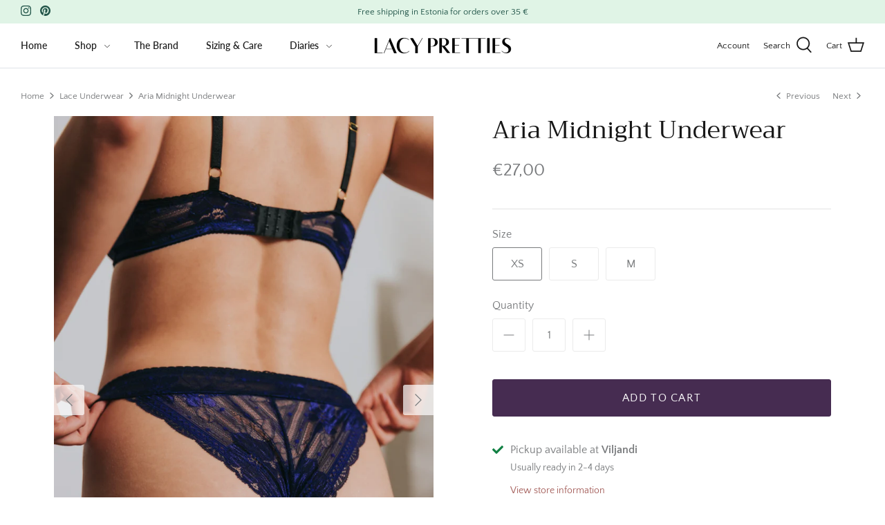

--- FILE ---
content_type: text/html; charset=utf-8
request_url: https://lacypretties.com/collections/underwear/products/aria-midnight-underwear
body_size: 29374
content:
<!DOCTYPE html>
<html class="no-js" lang="en">
<head>
  <!-- Symmetry 4.11.10 -->
  <meta name="facebook-domain-verification" content="e85s119hizw9awp8hitqhj2ofgh93j" />

  <link rel="preload" href="//lacypretties.com/cdn/shop/t/8/assets/styles.css?v=68372516557072895341759342882" as="style">
  <meta charset="utf-8" />
<meta name="viewport" content="width=device-width,initial-scale=1.0" />
<meta http-equiv="X-UA-Compatible" content="IE=edge">

<link rel="preconnect" href="https://cdn.shopify.com" crossorigin>
<link rel="preconnect" href="https://fonts.shopify.com" crossorigin>
<link rel="preconnect" href="https://monorail-edge.shopifysvc.com"><link rel="preload" as="font" href="//lacypretties.com/cdn/fonts/trirong/trirong_n4.46b40419aaa69bf77077c3108d75dad5a0318d4b.woff2" type="font/woff2" crossorigin>
<link rel="preload" as="font" href="//lacypretties.com/cdn/fonts/quattrocento_sans/quattrocentosans_n4.ce5e9bf514e68f53bdd875976847cf755c702eaa.woff2" type="font/woff2" crossorigin>
<link rel="preload" as="font" href="//lacypretties.com/cdn/fonts/lato/lato_n5.b2fec044fbe05725e71d90882e5f3b21dae2efbd.woff2" type="font/woff2" crossorigin>
<link rel="preload" as="font" href="//lacypretties.com/cdn/fonts/jost/jost_n4.d47a1b6347ce4a4c9f437608011273009d91f2b7.woff2" type="font/woff2" crossorigin><link rel="preload" as="font" href="//lacypretties.com/cdn/fonts/quattrocento_sans/quattrocentosans_n7.bdda9092621b2e3b4284b12e8f0c092969b176c1.woff2" type="font/woff2" crossorigin><link rel="preload" as="font" href="//lacypretties.com/cdn/fonts/quattrocento_sans/quattrocentosans_i4.4f70b1e78f59fa1468e3436ab863ff0bf71e71bb.woff2" type="font/woff2" crossorigin><link rel="preload" as="font" href="//lacypretties.com/cdn/fonts/quattrocento_sans/quattrocentosans_i7.49d754c8032546c24062cf385f8660abbb11ef1e.woff2" type="font/woff2" crossorigin><link rel="preload" href="//lacypretties.com/cdn/shop/t/8/assets/vendor.js?v=182565045077416095021690111469" as="script">
<link rel="preload" href="//lacypretties.com/cdn/shop/t/8/assets/theme.js?v=41034361327250428371690111469" as="script"><link rel="canonical" href="https://lacypretties.com/products/aria-midnight-underwear" /><link rel="shortcut icon" href="//lacypretties.com/cdn/shop/files/favicon_LACY2.png?v=1621025187" type="image/png" /><meta name="description" content="Midnight blue—deep, yet rich in colour. This eye-catching lace underwear is a perfect addition to your lingerie collection. Crafted from stretch floral lace, an elegant combination of beauty and comfort. Floral lace cheeky pantie, embellished with golden Lacy logo. Handmade in Estonia. Cheeky pantie design Soft stretch blue lace Cotton gusset Golden details. Our model Katariina is wearing a size S">
  <meta name="theme-color" content="#462c51">

  <title>
    Aria Midnight Underwear &ndash; LACY PRETTIES
  </title>

  <meta property="og:site_name" content="LACY PRETTIES">
<meta property="og:url" content="https://lacypretties.com/products/aria-midnight-underwear">
<meta property="og:title" content="Aria Midnight Underwear">
<meta property="og:type" content="product">
<meta property="og:description" content="Midnight blue—deep, yet rich in colour. This eye-catching lace underwear is a perfect addition to your lingerie collection. Crafted from stretch floral lace, an elegant combination of beauty and comfort. Floral lace cheeky pantie, embellished with golden Lacy logo. Handmade in Estonia. Cheeky pantie design Soft stretch blue lace Cotton gusset Golden details. Our model Katariina is wearing a size S"><meta property="og:image" content="http://lacypretties.com/cdn/shop/products/MartinKosseson-7340e_ddb6f852-1403-4e49-8dba-d4da064cb47a_1200x1200.jpg?v=1670076338">
  <meta property="og:image:secure_url" content="https://lacypretties.com/cdn/shop/products/MartinKosseson-7340e_ddb6f852-1403-4e49-8dba-d4da064cb47a_1200x1200.jpg?v=1670076338">
  <meta property="og:image:width" content="1024">
  <meta property="og:image:height" content="1536"><meta property="og:price:amount" content="27,00">
  <meta property="og:price:currency" content="EUR"><meta name="twitter:card" content="summary_large_image">
<meta name="twitter:title" content="Aria Midnight Underwear">
<meta name="twitter:description" content="Midnight blue—deep, yet rich in colour. This eye-catching lace underwear is a perfect addition to your lingerie collection. Crafted from stretch floral lace, an elegant combination of beauty and comfort. Floral lace cheeky pantie, embellished with golden Lacy logo. Handmade in Estonia. Cheeky pantie design Soft stretch blue lace Cotton gusset Golden details. Our model Katariina is wearing a size S">


  <link href="//lacypretties.com/cdn/shop/t/8/assets/styles.css?v=68372516557072895341759342882" rel="stylesheet" type="text/css" media="all" />

  <script>
    window.theme = window.theme || {};
    theme.money_format = "€{{amount_with_comma_separator}}";
    theme.strings = {
      previous: "Previous",
      next: "Next",
      addressError: "Error looking up that address",
      addressNoResults: "No results for that address",
      addressQueryLimit: "You have exceeded the Google API usage limit. Consider upgrading to a \u003ca href=\"https:\/\/developers.google.com\/maps\/premium\/usage-limits\"\u003ePremium Plan\u003c\/a\u003e.",
      authError: "There was a problem authenticating your Google Maps API Key.",
      icon_labels_left: "Left",
      icon_labels_right: "Right",
      icon_labels_down: "Down",
      icon_labels_close: "Close",
      icon_labels_plus: "Plus",
      cart_terms_confirmation: "You must agree to the terms and conditions before continuing.",
      products_listing_from: "From",
      layout_live_search_see_all: "See all results",
      products_product_add_to_cart: "Add to Cart",
      products_variant_no_stock: "Sold out",
      products_variant_non_existent: "Unavailable",
      onlyXLeft: "[[ quantity ]] in stock",
      products_product_unit_price_separator: " \/ ",
      general_navigation_menu_toggle_aria_label: "Toggle menu",
      products_added_notification_title: "Just added",
      products_added_notification_item: "Item",
      products_added_notification_unit_price: "Item price",
      products_added_notification_quantity: "Qty",
      products_added_notification_total_price: "Total price",
      products_added_notification_shipping_note: "Excl. shipping",
      products_added_notification_keep_shopping: "Keep Shopping",
      products_added_notification_cart: "View My Cart →",
      products_product_adding_to_cart: "Adding",
      products_product_added_to_cart: "Added to cart",
      products_added_notification_subtotal: "Subtotal",
      products_labels_sold_out: "Sold Out",
      products_labels_sale: "Sale",
      products_labels_percent_reduction: "[[ amount ]]% off",
      products_labels_value_reduction_html: "[[ amount ]] off",
      products_product_preorder: "Pre-order",
      general_quick_search_pages: "Pages",
      general_quick_search_no_results: "Sorry, we couldn\u0026#39;t find any results",
      collections_general_see_all_subcollections: "See all..."
    };
    theme.routes = {
      search_url: '/search',
      cart_url: '/cart',
      cart_add_url: '/cart/add',
      cart_change_url: '/cart/change'
    };
    theme.settings = {
      cart_type: "drawer",
      quickbuy_style: "button",
      show_size_chart: true
    };
    document.documentElement.className = document.documentElement.className.replace('no-js', '');
  </script>

  <script>window.performance && window.performance.mark && window.performance.mark('shopify.content_for_header.start');</script><meta id="shopify-digital-wallet" name="shopify-digital-wallet" content="/57048826045/digital_wallets/dialog">
<link rel="alternate" type="application/json+oembed" href="https://lacypretties.com/products/aria-midnight-underwear.oembed">
<script async="async" src="/checkouts/internal/preloads.js?locale=en-EE"></script>
<script id="shopify-features" type="application/json">{"accessToken":"61590a2e092b324d44c8cd2b2b68e004","betas":["rich-media-storefront-analytics"],"domain":"lacypretties.com","predictiveSearch":true,"shopId":57048826045,"locale":"en"}</script>
<script>var Shopify = Shopify || {};
Shopify.shop = "lacypretties.myshopify.com";
Shopify.locale = "en";
Shopify.currency = {"active":"EUR","rate":"1.0"};
Shopify.country = "EE";
Shopify.theme = {"name":"SS23 pt.2","id":151182508381,"schema_name":"Symmetry","schema_version":"4.11.10","theme_store_id":568,"role":"main"};
Shopify.theme.handle = "null";
Shopify.theme.style = {"id":null,"handle":null};
Shopify.cdnHost = "lacypretties.com/cdn";
Shopify.routes = Shopify.routes || {};
Shopify.routes.root = "/";</script>
<script type="module">!function(o){(o.Shopify=o.Shopify||{}).modules=!0}(window);</script>
<script>!function(o){function n(){var o=[];function n(){o.push(Array.prototype.slice.apply(arguments))}return n.q=o,n}var t=o.Shopify=o.Shopify||{};t.loadFeatures=n(),t.autoloadFeatures=n()}(window);</script>
<script id="shop-js-analytics" type="application/json">{"pageType":"product"}</script>
<script defer="defer" async type="module" src="//lacypretties.com/cdn/shopifycloud/shop-js/modules/v2/client.init-shop-cart-sync_IZsNAliE.en.esm.js"></script>
<script defer="defer" async type="module" src="//lacypretties.com/cdn/shopifycloud/shop-js/modules/v2/chunk.common_0OUaOowp.esm.js"></script>
<script type="module">
  await import("//lacypretties.com/cdn/shopifycloud/shop-js/modules/v2/client.init-shop-cart-sync_IZsNAliE.en.esm.js");
await import("//lacypretties.com/cdn/shopifycloud/shop-js/modules/v2/chunk.common_0OUaOowp.esm.js");

  window.Shopify.SignInWithShop?.initShopCartSync?.({"fedCMEnabled":true,"windoidEnabled":true});

</script>
<script>(function() {
  var isLoaded = false;
  function asyncLoad() {
    if (isLoaded) return;
    isLoaded = true;
    var urls = ["https:\/\/gdprcdn.b-cdn.net\/js\/gdpr_cookie_consent.min.js?shop=lacypretties.myshopify.com"];
    for (var i = 0; i < urls.length; i++) {
      var s = document.createElement('script');
      s.type = 'text/javascript';
      s.async = true;
      s.src = urls[i];
      var x = document.getElementsByTagName('script')[0];
      x.parentNode.insertBefore(s, x);
    }
  };
  if(window.attachEvent) {
    window.attachEvent('onload', asyncLoad);
  } else {
    window.addEventListener('load', asyncLoad, false);
  }
})();</script>
<script id="__st">var __st={"a":57048826045,"offset":7200,"reqid":"3daacfc8-985b-4edf-8761-e14208ff101e-1768364569","pageurl":"lacypretties.com\/collections\/underwear\/products\/aria-midnight-underwear","u":"5834187fd98c","p":"product","rtyp":"product","rid":7408513810621};</script>
<script>window.ShopifyPaypalV4VisibilityTracking = true;</script>
<script id="captcha-bootstrap">!function(){'use strict';const t='contact',e='account',n='new_comment',o=[[t,t],['blogs',n],['comments',n],[t,'customer']],c=[[e,'customer_login'],[e,'guest_login'],[e,'recover_customer_password'],[e,'create_customer']],r=t=>t.map((([t,e])=>`form[action*='/${t}']:not([data-nocaptcha='true']) input[name='form_type'][value='${e}']`)).join(','),a=t=>()=>t?[...document.querySelectorAll(t)].map((t=>t.form)):[];function s(){const t=[...o],e=r(t);return a(e)}const i='password',u='form_key',d=['recaptcha-v3-token','g-recaptcha-response','h-captcha-response',i],f=()=>{try{return window.sessionStorage}catch{return}},m='__shopify_v',_=t=>t.elements[u];function p(t,e,n=!1){try{const o=window.sessionStorage,c=JSON.parse(o.getItem(e)),{data:r}=function(t){const{data:e,action:n}=t;return t[m]||n?{data:e,action:n}:{data:t,action:n}}(c);for(const[e,n]of Object.entries(r))t.elements[e]&&(t.elements[e].value=n);n&&o.removeItem(e)}catch(o){console.error('form repopulation failed',{error:o})}}const l='form_type',E='cptcha';function T(t){t.dataset[E]=!0}const w=window,h=w.document,L='Shopify',v='ce_forms',y='captcha';let A=!1;((t,e)=>{const n=(g='f06e6c50-85a8-45c8-87d0-21a2b65856fe',I='https://cdn.shopify.com/shopifycloud/storefront-forms-hcaptcha/ce_storefront_forms_captcha_hcaptcha.v1.5.2.iife.js',D={infoText:'Protected by hCaptcha',privacyText:'Privacy',termsText:'Terms'},(t,e,n)=>{const o=w[L][v],c=o.bindForm;if(c)return c(t,g,e,D).then(n);var r;o.q.push([[t,g,e,D],n]),r=I,A||(h.body.append(Object.assign(h.createElement('script'),{id:'captcha-provider',async:!0,src:r})),A=!0)});var g,I,D;w[L]=w[L]||{},w[L][v]=w[L][v]||{},w[L][v].q=[],w[L][y]=w[L][y]||{},w[L][y].protect=function(t,e){n(t,void 0,e),T(t)},Object.freeze(w[L][y]),function(t,e,n,w,h,L){const[v,y,A,g]=function(t,e,n){const i=e?o:[],u=t?c:[],d=[...i,...u],f=r(d),m=r(i),_=r(d.filter((([t,e])=>n.includes(e))));return[a(f),a(m),a(_),s()]}(w,h,L),I=t=>{const e=t.target;return e instanceof HTMLFormElement?e:e&&e.form},D=t=>v().includes(t);t.addEventListener('submit',(t=>{const e=I(t);if(!e)return;const n=D(e)&&!e.dataset.hcaptchaBound&&!e.dataset.recaptchaBound,o=_(e),c=g().includes(e)&&(!o||!o.value);(n||c)&&t.preventDefault(),c&&!n&&(function(t){try{if(!f())return;!function(t){const e=f();if(!e)return;const n=_(t);if(!n)return;const o=n.value;o&&e.removeItem(o)}(t);const e=Array.from(Array(32),(()=>Math.random().toString(36)[2])).join('');!function(t,e){_(t)||t.append(Object.assign(document.createElement('input'),{type:'hidden',name:u})),t.elements[u].value=e}(t,e),function(t,e){const n=f();if(!n)return;const o=[...t.querySelectorAll(`input[type='${i}']`)].map((({name:t})=>t)),c=[...d,...o],r={};for(const[a,s]of new FormData(t).entries())c.includes(a)||(r[a]=s);n.setItem(e,JSON.stringify({[m]:1,action:t.action,data:r}))}(t,e)}catch(e){console.error('failed to persist form',e)}}(e),e.submit())}));const S=(t,e)=>{t&&!t.dataset[E]&&(n(t,e.some((e=>e===t))),T(t))};for(const o of['focusin','change'])t.addEventListener(o,(t=>{const e=I(t);D(e)&&S(e,y())}));const B=e.get('form_key'),M=e.get(l),P=B&&M;t.addEventListener('DOMContentLoaded',(()=>{const t=y();if(P)for(const e of t)e.elements[l].value===M&&p(e,B);[...new Set([...A(),...v().filter((t=>'true'===t.dataset.shopifyCaptcha))])].forEach((e=>S(e,t)))}))}(h,new URLSearchParams(w.location.search),n,t,e,['guest_login'])})(!0,!0)}();</script>
<script integrity="sha256-4kQ18oKyAcykRKYeNunJcIwy7WH5gtpwJnB7kiuLZ1E=" data-source-attribution="shopify.loadfeatures" defer="defer" src="//lacypretties.com/cdn/shopifycloud/storefront/assets/storefront/load_feature-a0a9edcb.js" crossorigin="anonymous"></script>
<script data-source-attribution="shopify.dynamic_checkout.dynamic.init">var Shopify=Shopify||{};Shopify.PaymentButton=Shopify.PaymentButton||{isStorefrontPortableWallets:!0,init:function(){window.Shopify.PaymentButton.init=function(){};var t=document.createElement("script");t.src="https://lacypretties.com/cdn/shopifycloud/portable-wallets/latest/portable-wallets.en.js",t.type="module",document.head.appendChild(t)}};
</script>
<script data-source-attribution="shopify.dynamic_checkout.buyer_consent">
  function portableWalletsHideBuyerConsent(e){var t=document.getElementById("shopify-buyer-consent"),n=document.getElementById("shopify-subscription-policy-button");t&&n&&(t.classList.add("hidden"),t.setAttribute("aria-hidden","true"),n.removeEventListener("click",e))}function portableWalletsShowBuyerConsent(e){var t=document.getElementById("shopify-buyer-consent"),n=document.getElementById("shopify-subscription-policy-button");t&&n&&(t.classList.remove("hidden"),t.removeAttribute("aria-hidden"),n.addEventListener("click",e))}window.Shopify?.PaymentButton&&(window.Shopify.PaymentButton.hideBuyerConsent=portableWalletsHideBuyerConsent,window.Shopify.PaymentButton.showBuyerConsent=portableWalletsShowBuyerConsent);
</script>
<script data-source-attribution="shopify.dynamic_checkout.cart.bootstrap">document.addEventListener("DOMContentLoaded",(function(){function t(){return document.querySelector("shopify-accelerated-checkout-cart, shopify-accelerated-checkout")}if(t())Shopify.PaymentButton.init();else{new MutationObserver((function(e,n){t()&&(Shopify.PaymentButton.init(),n.disconnect())})).observe(document.body,{childList:!0,subtree:!0})}}));
</script>
<script id="sections-script" data-sections="product-recommendations" defer="defer" src="//lacypretties.com/cdn/shop/t/8/compiled_assets/scripts.js?504"></script>
<script>window.performance && window.performance.mark && window.performance.mark('shopify.content_for_header.end');</script>
<script src="https://cdn.shopify.com/extensions/019b97b0-6350-7631-8123-95494b086580/socialwidget-instafeed-78/assets/social-widget.min.js" type="text/javascript" defer="defer"></script>
<link href="https://monorail-edge.shopifysvc.com" rel="dns-prefetch">
<script>(function(){if ("sendBeacon" in navigator && "performance" in window) {try {var session_token_from_headers = performance.getEntriesByType('navigation')[0].serverTiming.find(x => x.name == '_s').description;} catch {var session_token_from_headers = undefined;}var session_cookie_matches = document.cookie.match(/_shopify_s=([^;]*)/);var session_token_from_cookie = session_cookie_matches && session_cookie_matches.length === 2 ? session_cookie_matches[1] : "";var session_token = session_token_from_headers || session_token_from_cookie || "";function handle_abandonment_event(e) {var entries = performance.getEntries().filter(function(entry) {return /monorail-edge.shopifysvc.com/.test(entry.name);});if (!window.abandonment_tracked && entries.length === 0) {window.abandonment_tracked = true;var currentMs = Date.now();var navigation_start = performance.timing.navigationStart;var payload = {shop_id: 57048826045,url: window.location.href,navigation_start,duration: currentMs - navigation_start,session_token,page_type: "product"};window.navigator.sendBeacon("https://monorail-edge.shopifysvc.com/v1/produce", JSON.stringify({schema_id: "online_store_buyer_site_abandonment/1.1",payload: payload,metadata: {event_created_at_ms: currentMs,event_sent_at_ms: currentMs}}));}}window.addEventListener('pagehide', handle_abandonment_event);}}());</script>
<script id="web-pixels-manager-setup">(function e(e,d,r,n,o){if(void 0===o&&(o={}),!Boolean(null===(a=null===(i=window.Shopify)||void 0===i?void 0:i.analytics)||void 0===a?void 0:a.replayQueue)){var i,a;window.Shopify=window.Shopify||{};var t=window.Shopify;t.analytics=t.analytics||{};var s=t.analytics;s.replayQueue=[],s.publish=function(e,d,r){return s.replayQueue.push([e,d,r]),!0};try{self.performance.mark("wpm:start")}catch(e){}var l=function(){var e={modern:/Edge?\/(1{2}[4-9]|1[2-9]\d|[2-9]\d{2}|\d{4,})\.\d+(\.\d+|)|Firefox\/(1{2}[4-9]|1[2-9]\d|[2-9]\d{2}|\d{4,})\.\d+(\.\d+|)|Chrom(ium|e)\/(9{2}|\d{3,})\.\d+(\.\d+|)|(Maci|X1{2}).+ Version\/(15\.\d+|(1[6-9]|[2-9]\d|\d{3,})\.\d+)([,.]\d+|)( \(\w+\)|)( Mobile\/\w+|) Safari\/|Chrome.+OPR\/(9{2}|\d{3,})\.\d+\.\d+|(CPU[ +]OS|iPhone[ +]OS|CPU[ +]iPhone|CPU IPhone OS|CPU iPad OS)[ +]+(15[._]\d+|(1[6-9]|[2-9]\d|\d{3,})[._]\d+)([._]\d+|)|Android:?[ /-](13[3-9]|1[4-9]\d|[2-9]\d{2}|\d{4,})(\.\d+|)(\.\d+|)|Android.+Firefox\/(13[5-9]|1[4-9]\d|[2-9]\d{2}|\d{4,})\.\d+(\.\d+|)|Android.+Chrom(ium|e)\/(13[3-9]|1[4-9]\d|[2-9]\d{2}|\d{4,})\.\d+(\.\d+|)|SamsungBrowser\/([2-9]\d|\d{3,})\.\d+/,legacy:/Edge?\/(1[6-9]|[2-9]\d|\d{3,})\.\d+(\.\d+|)|Firefox\/(5[4-9]|[6-9]\d|\d{3,})\.\d+(\.\d+|)|Chrom(ium|e)\/(5[1-9]|[6-9]\d|\d{3,})\.\d+(\.\d+|)([\d.]+$|.*Safari\/(?![\d.]+ Edge\/[\d.]+$))|(Maci|X1{2}).+ Version\/(10\.\d+|(1[1-9]|[2-9]\d|\d{3,})\.\d+)([,.]\d+|)( \(\w+\)|)( Mobile\/\w+|) Safari\/|Chrome.+OPR\/(3[89]|[4-9]\d|\d{3,})\.\d+\.\d+|(CPU[ +]OS|iPhone[ +]OS|CPU[ +]iPhone|CPU IPhone OS|CPU iPad OS)[ +]+(10[._]\d+|(1[1-9]|[2-9]\d|\d{3,})[._]\d+)([._]\d+|)|Android:?[ /-](13[3-9]|1[4-9]\d|[2-9]\d{2}|\d{4,})(\.\d+|)(\.\d+|)|Mobile Safari.+OPR\/([89]\d|\d{3,})\.\d+\.\d+|Android.+Firefox\/(13[5-9]|1[4-9]\d|[2-9]\d{2}|\d{4,})\.\d+(\.\d+|)|Android.+Chrom(ium|e)\/(13[3-9]|1[4-9]\d|[2-9]\d{2}|\d{4,})\.\d+(\.\d+|)|Android.+(UC? ?Browser|UCWEB|U3)[ /]?(15\.([5-9]|\d{2,})|(1[6-9]|[2-9]\d|\d{3,})\.\d+)\.\d+|SamsungBrowser\/(5\.\d+|([6-9]|\d{2,})\.\d+)|Android.+MQ{2}Browser\/(14(\.(9|\d{2,})|)|(1[5-9]|[2-9]\d|\d{3,})(\.\d+|))(\.\d+|)|K[Aa][Ii]OS\/(3\.\d+|([4-9]|\d{2,})\.\d+)(\.\d+|)/},d=e.modern,r=e.legacy,n=navigator.userAgent;return n.match(d)?"modern":n.match(r)?"legacy":"unknown"}(),u="modern"===l?"modern":"legacy",c=(null!=n?n:{modern:"",legacy:""})[u],f=function(e){return[e.baseUrl,"/wpm","/b",e.hashVersion,"modern"===e.buildTarget?"m":"l",".js"].join("")}({baseUrl:d,hashVersion:r,buildTarget:u}),m=function(e){var d=e.version,r=e.bundleTarget,n=e.surface,o=e.pageUrl,i=e.monorailEndpoint;return{emit:function(e){var a=e.status,t=e.errorMsg,s=(new Date).getTime(),l=JSON.stringify({metadata:{event_sent_at_ms:s},events:[{schema_id:"web_pixels_manager_load/3.1",payload:{version:d,bundle_target:r,page_url:o,status:a,surface:n,error_msg:t},metadata:{event_created_at_ms:s}}]});if(!i)return console&&console.warn&&console.warn("[Web Pixels Manager] No Monorail endpoint provided, skipping logging."),!1;try{return self.navigator.sendBeacon.bind(self.navigator)(i,l)}catch(e){}var u=new XMLHttpRequest;try{return u.open("POST",i,!0),u.setRequestHeader("Content-Type","text/plain"),u.send(l),!0}catch(e){return console&&console.warn&&console.warn("[Web Pixels Manager] Got an unhandled error while logging to Monorail."),!1}}}}({version:r,bundleTarget:l,surface:e.surface,pageUrl:self.location.href,monorailEndpoint:e.monorailEndpoint});try{o.browserTarget=l,function(e){var d=e.src,r=e.async,n=void 0===r||r,o=e.onload,i=e.onerror,a=e.sri,t=e.scriptDataAttributes,s=void 0===t?{}:t,l=document.createElement("script"),u=document.querySelector("head"),c=document.querySelector("body");if(l.async=n,l.src=d,a&&(l.integrity=a,l.crossOrigin="anonymous"),s)for(var f in s)if(Object.prototype.hasOwnProperty.call(s,f))try{l.dataset[f]=s[f]}catch(e){}if(o&&l.addEventListener("load",o),i&&l.addEventListener("error",i),u)u.appendChild(l);else{if(!c)throw new Error("Did not find a head or body element to append the script");c.appendChild(l)}}({src:f,async:!0,onload:function(){if(!function(){var e,d;return Boolean(null===(d=null===(e=window.Shopify)||void 0===e?void 0:e.analytics)||void 0===d?void 0:d.initialized)}()){var d=window.webPixelsManager.init(e)||void 0;if(d){var r=window.Shopify.analytics;r.replayQueue.forEach((function(e){var r=e[0],n=e[1],o=e[2];d.publishCustomEvent(r,n,o)})),r.replayQueue=[],r.publish=d.publishCustomEvent,r.visitor=d.visitor,r.initialized=!0}}},onerror:function(){return m.emit({status:"failed",errorMsg:"".concat(f," has failed to load")})},sri:function(e){var d=/^sha384-[A-Za-z0-9+/=]+$/;return"string"==typeof e&&d.test(e)}(c)?c:"",scriptDataAttributes:o}),m.emit({status:"loading"})}catch(e){m.emit({status:"failed",errorMsg:(null==e?void 0:e.message)||"Unknown error"})}}})({shopId: 57048826045,storefrontBaseUrl: "https://lacypretties.com",extensionsBaseUrl: "https://extensions.shopifycdn.com/cdn/shopifycloud/web-pixels-manager",monorailEndpoint: "https://monorail-edge.shopifysvc.com/unstable/produce_batch",surface: "storefront-renderer",enabledBetaFlags: ["2dca8a86","a0d5f9d2"],webPixelsConfigList: [{"id":"397640029","configuration":"{\"pixel_id\":\"153772750003337\",\"pixel_type\":\"facebook_pixel\",\"metaapp_system_user_token\":\"-\"}","eventPayloadVersion":"v1","runtimeContext":"OPEN","scriptVersion":"ca16bc87fe92b6042fbaa3acc2fbdaa6","type":"APP","apiClientId":2329312,"privacyPurposes":["ANALYTICS","MARKETING","SALE_OF_DATA"],"dataSharingAdjustments":{"protectedCustomerApprovalScopes":["read_customer_address","read_customer_email","read_customer_name","read_customer_personal_data","read_customer_phone"]}},{"id":"shopify-app-pixel","configuration":"{}","eventPayloadVersion":"v1","runtimeContext":"STRICT","scriptVersion":"0450","apiClientId":"shopify-pixel","type":"APP","privacyPurposes":["ANALYTICS","MARKETING"]},{"id":"shopify-custom-pixel","eventPayloadVersion":"v1","runtimeContext":"LAX","scriptVersion":"0450","apiClientId":"shopify-pixel","type":"CUSTOM","privacyPurposes":["ANALYTICS","MARKETING"]}],isMerchantRequest: false,initData: {"shop":{"name":"LACY PRETTIES","paymentSettings":{"currencyCode":"EUR"},"myshopifyDomain":"lacypretties.myshopify.com","countryCode":"EE","storefrontUrl":"https:\/\/lacypretties.com"},"customer":null,"cart":null,"checkout":null,"productVariants":[{"price":{"amount":27.0,"currencyCode":"EUR"},"product":{"title":"Aria Midnight Underwear","vendor":"LACY PRETTIES","id":"7408513810621","untranslatedTitle":"Aria Midnight Underwear","url":"\/products\/aria-midnight-underwear","type":""},"id":"42530875408573","image":{"src":"\/\/lacypretties.com\/cdn\/shop\/products\/MartinKosseson-7557e.jpg?v=1670076338"},"sku":"Aria-Midnight-Underwear-XS","title":"XS","untranslatedTitle":"XS"},{"price":{"amount":27.0,"currencyCode":"EUR"},"product":{"title":"Aria Midnight Underwear","vendor":"LACY PRETTIES","id":"7408513810621","untranslatedTitle":"Aria Midnight Underwear","url":"\/products\/aria-midnight-underwear","type":""},"id":"42530875441341","image":{"src":"\/\/lacypretties.com\/cdn\/shop\/products\/MartinKosseson-7557e.jpg?v=1670076338"},"sku":"Aria-Midnight-Underwear-S","title":"S","untranslatedTitle":"S"},{"price":{"amount":27.0,"currencyCode":"EUR"},"product":{"title":"Aria Midnight Underwear","vendor":"LACY PRETTIES","id":"7408513810621","untranslatedTitle":"Aria Midnight Underwear","url":"\/products\/aria-midnight-underwear","type":""},"id":"42530875474109","image":{"src":"\/\/lacypretties.com\/cdn\/shop\/products\/MartinKosseson-7557e.jpg?v=1670076338"},"sku":"Aria-Midnight-Underwear-M","title":"M","untranslatedTitle":"M"}],"purchasingCompany":null},},"https://lacypretties.com/cdn","7cecd0b6w90c54c6cpe92089d5m57a67346",{"modern":"","legacy":""},{"shopId":"57048826045","storefrontBaseUrl":"https:\/\/lacypretties.com","extensionBaseUrl":"https:\/\/extensions.shopifycdn.com\/cdn\/shopifycloud\/web-pixels-manager","surface":"storefront-renderer","enabledBetaFlags":"[\"2dca8a86\", \"a0d5f9d2\"]","isMerchantRequest":"false","hashVersion":"7cecd0b6w90c54c6cpe92089d5m57a67346","publish":"custom","events":"[[\"page_viewed\",{}],[\"product_viewed\",{\"productVariant\":{\"price\":{\"amount\":27.0,\"currencyCode\":\"EUR\"},\"product\":{\"title\":\"Aria Midnight Underwear\",\"vendor\":\"LACY PRETTIES\",\"id\":\"7408513810621\",\"untranslatedTitle\":\"Aria Midnight Underwear\",\"url\":\"\/products\/aria-midnight-underwear\",\"type\":\"\"},\"id\":\"42530875408573\",\"image\":{\"src\":\"\/\/lacypretties.com\/cdn\/shop\/products\/MartinKosseson-7557e.jpg?v=1670076338\"},\"sku\":\"Aria-Midnight-Underwear-XS\",\"title\":\"XS\",\"untranslatedTitle\":\"XS\"}}]]"});</script><script>
  window.ShopifyAnalytics = window.ShopifyAnalytics || {};
  window.ShopifyAnalytics.meta = window.ShopifyAnalytics.meta || {};
  window.ShopifyAnalytics.meta.currency = 'EUR';
  var meta = {"product":{"id":7408513810621,"gid":"gid:\/\/shopify\/Product\/7408513810621","vendor":"LACY PRETTIES","type":"","handle":"aria-midnight-underwear","variants":[{"id":42530875408573,"price":2700,"name":"Aria Midnight Underwear - XS","public_title":"XS","sku":"Aria-Midnight-Underwear-XS"},{"id":42530875441341,"price":2700,"name":"Aria Midnight Underwear - S","public_title":"S","sku":"Aria-Midnight-Underwear-S"},{"id":42530875474109,"price":2700,"name":"Aria Midnight Underwear - M","public_title":"M","sku":"Aria-Midnight-Underwear-M"}],"remote":false},"page":{"pageType":"product","resourceType":"product","resourceId":7408513810621,"requestId":"3daacfc8-985b-4edf-8761-e14208ff101e-1768364569"}};
  for (var attr in meta) {
    window.ShopifyAnalytics.meta[attr] = meta[attr];
  }
</script>
<script class="analytics">
  (function () {
    var customDocumentWrite = function(content) {
      var jquery = null;

      if (window.jQuery) {
        jquery = window.jQuery;
      } else if (window.Checkout && window.Checkout.$) {
        jquery = window.Checkout.$;
      }

      if (jquery) {
        jquery('body').append(content);
      }
    };

    var hasLoggedConversion = function(token) {
      if (token) {
        return document.cookie.indexOf('loggedConversion=' + token) !== -1;
      }
      return false;
    }

    var setCookieIfConversion = function(token) {
      if (token) {
        var twoMonthsFromNow = new Date(Date.now());
        twoMonthsFromNow.setMonth(twoMonthsFromNow.getMonth() + 2);

        document.cookie = 'loggedConversion=' + token + '; expires=' + twoMonthsFromNow;
      }
    }

    var trekkie = window.ShopifyAnalytics.lib = window.trekkie = window.trekkie || [];
    if (trekkie.integrations) {
      return;
    }
    trekkie.methods = [
      'identify',
      'page',
      'ready',
      'track',
      'trackForm',
      'trackLink'
    ];
    trekkie.factory = function(method) {
      return function() {
        var args = Array.prototype.slice.call(arguments);
        args.unshift(method);
        trekkie.push(args);
        return trekkie;
      };
    };
    for (var i = 0; i < trekkie.methods.length; i++) {
      var key = trekkie.methods[i];
      trekkie[key] = trekkie.factory(key);
    }
    trekkie.load = function(config) {
      trekkie.config = config || {};
      trekkie.config.initialDocumentCookie = document.cookie;
      var first = document.getElementsByTagName('script')[0];
      var script = document.createElement('script');
      script.type = 'text/javascript';
      script.onerror = function(e) {
        var scriptFallback = document.createElement('script');
        scriptFallback.type = 'text/javascript';
        scriptFallback.onerror = function(error) {
                var Monorail = {
      produce: function produce(monorailDomain, schemaId, payload) {
        var currentMs = new Date().getTime();
        var event = {
          schema_id: schemaId,
          payload: payload,
          metadata: {
            event_created_at_ms: currentMs,
            event_sent_at_ms: currentMs
          }
        };
        return Monorail.sendRequest("https://" + monorailDomain + "/v1/produce", JSON.stringify(event));
      },
      sendRequest: function sendRequest(endpointUrl, payload) {
        // Try the sendBeacon API
        if (window && window.navigator && typeof window.navigator.sendBeacon === 'function' && typeof window.Blob === 'function' && !Monorail.isIos12()) {
          var blobData = new window.Blob([payload], {
            type: 'text/plain'
          });

          if (window.navigator.sendBeacon(endpointUrl, blobData)) {
            return true;
          } // sendBeacon was not successful

        } // XHR beacon

        var xhr = new XMLHttpRequest();

        try {
          xhr.open('POST', endpointUrl);
          xhr.setRequestHeader('Content-Type', 'text/plain');
          xhr.send(payload);
        } catch (e) {
          console.log(e);
        }

        return false;
      },
      isIos12: function isIos12() {
        return window.navigator.userAgent.lastIndexOf('iPhone; CPU iPhone OS 12_') !== -1 || window.navigator.userAgent.lastIndexOf('iPad; CPU OS 12_') !== -1;
      }
    };
    Monorail.produce('monorail-edge.shopifysvc.com',
      'trekkie_storefront_load_errors/1.1',
      {shop_id: 57048826045,
      theme_id: 151182508381,
      app_name: "storefront",
      context_url: window.location.href,
      source_url: "//lacypretties.com/cdn/s/trekkie.storefront.55c6279c31a6628627b2ba1c5ff367020da294e2.min.js"});

        };
        scriptFallback.async = true;
        scriptFallback.src = '//lacypretties.com/cdn/s/trekkie.storefront.55c6279c31a6628627b2ba1c5ff367020da294e2.min.js';
        first.parentNode.insertBefore(scriptFallback, first);
      };
      script.async = true;
      script.src = '//lacypretties.com/cdn/s/trekkie.storefront.55c6279c31a6628627b2ba1c5ff367020da294e2.min.js';
      first.parentNode.insertBefore(script, first);
    };
    trekkie.load(
      {"Trekkie":{"appName":"storefront","development":false,"defaultAttributes":{"shopId":57048826045,"isMerchantRequest":null,"themeId":151182508381,"themeCityHash":"12092985452182098834","contentLanguage":"en","currency":"EUR","eventMetadataId":"f0a482d5-6d2f-40ce-9774-dc4c5e9792e4"},"isServerSideCookieWritingEnabled":true,"monorailRegion":"shop_domain","enabledBetaFlags":["65f19447"]},"Session Attribution":{},"S2S":{"facebookCapiEnabled":true,"source":"trekkie-storefront-renderer","apiClientId":580111}}
    );

    var loaded = false;
    trekkie.ready(function() {
      if (loaded) return;
      loaded = true;

      window.ShopifyAnalytics.lib = window.trekkie;

      var originalDocumentWrite = document.write;
      document.write = customDocumentWrite;
      try { window.ShopifyAnalytics.merchantGoogleAnalytics.call(this); } catch(error) {};
      document.write = originalDocumentWrite;

      window.ShopifyAnalytics.lib.page(null,{"pageType":"product","resourceType":"product","resourceId":7408513810621,"requestId":"3daacfc8-985b-4edf-8761-e14208ff101e-1768364569","shopifyEmitted":true});

      var match = window.location.pathname.match(/checkouts\/(.+)\/(thank_you|post_purchase)/)
      var token = match? match[1]: undefined;
      if (!hasLoggedConversion(token)) {
        setCookieIfConversion(token);
        window.ShopifyAnalytics.lib.track("Viewed Product",{"currency":"EUR","variantId":42530875408573,"productId":7408513810621,"productGid":"gid:\/\/shopify\/Product\/7408513810621","name":"Aria Midnight Underwear - XS","price":"27.00","sku":"Aria-Midnight-Underwear-XS","brand":"LACY PRETTIES","variant":"XS","category":"","nonInteraction":true,"remote":false},undefined,undefined,{"shopifyEmitted":true});
      window.ShopifyAnalytics.lib.track("monorail:\/\/trekkie_storefront_viewed_product\/1.1",{"currency":"EUR","variantId":42530875408573,"productId":7408513810621,"productGid":"gid:\/\/shopify\/Product\/7408513810621","name":"Aria Midnight Underwear - XS","price":"27.00","sku":"Aria-Midnight-Underwear-XS","brand":"LACY PRETTIES","variant":"XS","category":"","nonInteraction":true,"remote":false,"referer":"https:\/\/lacypretties.com\/collections\/underwear\/products\/aria-midnight-underwear"});
      }
    });


        var eventsListenerScript = document.createElement('script');
        eventsListenerScript.async = true;
        eventsListenerScript.src = "//lacypretties.com/cdn/shopifycloud/storefront/assets/shop_events_listener-3da45d37.js";
        document.getElementsByTagName('head')[0].appendChild(eventsListenerScript);

})();</script>
<script
  defer
  src="https://lacypretties.com/cdn/shopifycloud/perf-kit/shopify-perf-kit-3.0.3.min.js"
  data-application="storefront-renderer"
  data-shop-id="57048826045"
  data-render-region="gcp-us-east1"
  data-page-type="product"
  data-theme-instance-id="151182508381"
  data-theme-name="Symmetry"
  data-theme-version="4.11.10"
  data-monorail-region="shop_domain"
  data-resource-timing-sampling-rate="10"
  data-shs="true"
  data-shs-beacon="true"
  data-shs-export-with-fetch="true"
  data-shs-logs-sample-rate="1"
  data-shs-beacon-endpoint="https://lacypretties.com/api/collect"
></script>
</head>

<body class="template-product">
  <a class="skip-link visually-hidden" href="#content">Skip to content</a>

  <div id="shopify-section-announcement-bar" class="shopify-section section-announcement-bar">

  <div id="section-id-announcement-bar" class="announcement-bar announcement-bar--with-announcement" data-section-type="announcement-bar">
    <style data-shopify>
      #section-id-announcement-bar {
        background: #e0f4e6;
        color: #23564a;
      }
    </style>
<div class="container container--no-max">
      <div class="announcement-bar__left">
        
          

  <div class="social-links desktop-only">
    <ul class="social-links__list">
      
      
      
      
      
        <li><a aria-label="Instagram" class="instagram" target="_blank" href="https://instagram.com/lacypretties/"><svg width="48px" height="48px" viewBox="0 0 48 48" version="1.1" xmlns="http://www.w3.org/2000/svg" xmlns:xlink="http://www.w3.org/1999/xlink">
    <title>Instagram</title>
    <defs></defs>
    <g stroke="none" stroke-width="1" fill="none" fill-rule="evenodd">
        <g transform="translate(-642.000000, -295.000000)" fill="#000000">
            <path d="M666.000048,295 C659.481991,295 658.664686,295.027628 656.104831,295.144427 C653.550311,295.260939 651.805665,295.666687 650.279088,296.260017 C648.700876,296.873258 647.362454,297.693897 646.028128,299.028128 C644.693897,300.362454 643.873258,301.700876 643.260017,303.279088 C642.666687,304.805665 642.260939,306.550311 642.144427,309.104831 C642.027628,311.664686 642,312.481991 642,319.000048 C642,325.518009 642.027628,326.335314 642.144427,328.895169 C642.260939,331.449689 642.666687,333.194335 643.260017,334.720912 C643.873258,336.299124 644.693897,337.637546 646.028128,338.971872 C647.362454,340.306103 648.700876,341.126742 650.279088,341.740079 C651.805665,342.333313 653.550311,342.739061 656.104831,342.855573 C658.664686,342.972372 659.481991,343 666.000048,343 C672.518009,343 673.335314,342.972372 675.895169,342.855573 C678.449689,342.739061 680.194335,342.333313 681.720912,341.740079 C683.299124,341.126742 684.637546,340.306103 685.971872,338.971872 C687.306103,337.637546 688.126742,336.299124 688.740079,334.720912 C689.333313,333.194335 689.739061,331.449689 689.855573,328.895169 C689.972372,326.335314 690,325.518009 690,319.000048 C690,312.481991 689.972372,311.664686 689.855573,309.104831 C689.739061,306.550311 689.333313,304.805665 688.740079,303.279088 C688.126742,301.700876 687.306103,300.362454 685.971872,299.028128 C684.637546,297.693897 683.299124,296.873258 681.720912,296.260017 C680.194335,295.666687 678.449689,295.260939 675.895169,295.144427 C673.335314,295.027628 672.518009,295 666.000048,295 Z M666.000048,299.324317 C672.40826,299.324317 673.167356,299.348801 675.69806,299.464266 C678.038036,299.570966 679.308818,299.961946 680.154513,300.290621 C681.274771,300.725997 682.074262,301.246066 682.91405,302.08595 C683.753934,302.925738 684.274003,303.725229 684.709379,304.845487 C685.038054,305.691182 685.429034,306.961964 685.535734,309.30194 C685.651199,311.832644 685.675683,312.59174 685.675683,319.000048 C685.675683,325.40826 685.651199,326.167356 685.535734,328.69806 C685.429034,331.038036 685.038054,332.308818 684.709379,333.154513 C684.274003,334.274771 683.753934,335.074262 682.91405,335.91405 C682.074262,336.753934 681.274771,337.274003 680.154513,337.709379 C679.308818,338.038054 678.038036,338.429034 675.69806,338.535734 C673.167737,338.651199 672.408736,338.675683 666.000048,338.675683 C659.591264,338.675683 658.832358,338.651199 656.30194,338.535734 C653.961964,338.429034 652.691182,338.038054 651.845487,337.709379 C650.725229,337.274003 649.925738,336.753934 649.08595,335.91405 C648.246161,335.074262 647.725997,334.274771 647.290621,333.154513 C646.961946,332.308818 646.570966,331.038036 646.464266,328.69806 C646.348801,326.167356 646.324317,325.40826 646.324317,319.000048 C646.324317,312.59174 646.348801,311.832644 646.464266,309.30194 C646.570966,306.961964 646.961946,305.691182 647.290621,304.845487 C647.725997,303.725229 648.246066,302.925738 649.08595,302.08595 C649.925738,301.246066 650.725229,300.725997 651.845487,300.290621 C652.691182,299.961946 653.961964,299.570966 656.30194,299.464266 C658.832644,299.348801 659.59174,299.324317 666.000048,299.324317 Z M666.000048,306.675683 C659.193424,306.675683 653.675683,312.193424 653.675683,319.000048 C653.675683,325.806576 659.193424,331.324317 666.000048,331.324317 C672.806576,331.324317 678.324317,325.806576 678.324317,319.000048 C678.324317,312.193424 672.806576,306.675683 666.000048,306.675683 Z M666.000048,327 C661.581701,327 658,323.418299 658,319.000048 C658,314.581701 661.581701,311 666.000048,311 C670.418299,311 674,314.581701 674,319.000048 C674,323.418299 670.418299,327 666.000048,327 Z M681.691284,306.188768 C681.691284,307.779365 680.401829,309.068724 678.811232,309.068724 C677.22073,309.068724 675.931276,307.779365 675.931276,306.188768 C675.931276,304.598171 677.22073,303.308716 678.811232,303.308716 C680.401829,303.308716 681.691284,304.598171 681.691284,306.188768 Z"></path>
        </g>
        <g transform="translate(-1734.000000, -472.000000)"></g>
    </g>
</svg></a></li>
      
      
        <li><a aria-label="Pinterest" class="pinterest" target="_blank" href="https://www.pinterest.com/lacypretties/"><svg width="48px" height="48px" viewBox="0 0 48 48" version="1.1" xmlns="http://www.w3.org/2000/svg" xmlns:xlink="http://www.w3.org/1999/xlink">
    <title>Pinterest</title>
    <defs></defs>
    <g stroke="none" stroke-width="1" fill="none" fill-rule="evenodd">
        <g transform="translate(-407.000000, -295.000000)" fill="#000000">
            <path d="M431.001411,295 C417.747575,295 407,305.744752 407,319.001411 C407,328.826072 412.910037,337.270594 421.368672,340.982007 C421.300935,339.308344 421.357382,337.293173 421.78356,335.469924 C422.246428,333.522491 424.871229,322.393897 424.871229,322.393897 C424.871229,322.393897 424.106368,320.861351 424.106368,318.59499 C424.106368,315.038808 426.169518,312.38296 428.73505,312.38296 C430.91674,312.38296 431.972306,314.022755 431.972306,315.987123 C431.972306,318.180102 430.572411,321.462515 429.852708,324.502205 C429.251543,327.050803 431.128418,329.125243 433.640325,329.125243 C438.187158,329.125243 441.249427,323.285765 441.249427,316.36532 C441.249427,311.10725 437.707356,307.170048 431.263891,307.170048 C423.985006,307.170048 419.449462,312.59746 419.449462,318.659905 C419.449462,320.754101 420.064738,322.227377 421.029988,323.367613 C421.475922,323.895396 421.535191,324.104251 421.374316,324.708238 C421.261422,325.145705 420.996119,326.21256 420.886047,326.633092 C420.725172,327.239901 420.23408,327.460046 419.686541,327.234256 C416.330746,325.865408 414.769977,322.193509 414.769977,318.064385 C414.769977,311.248368 420.519139,303.069148 431.921503,303.069148 C441.085729,303.069148 447.117128,309.704533 447.117128,316.819721 C447.117128,326.235138 441.884459,333.268478 434.165285,333.268478 C431.577174,333.268478 429.138649,331.868584 428.303228,330.279591 C428.303228,330.279591 426.908979,335.808608 426.615452,336.875463 C426.107426,338.724114 425.111131,340.575587 424.199506,342.014994 C426.358617,342.652849 428.63909,343 431.001411,343 C444.255248,343 455,332.255248 455,319.001411 C455,305.744752 444.255248,295 431.001411,295"></path>
        </g>
        <g transform="translate(-1499.000000, -472.000000)"></g>
    </g>
</svg></a></li>
      

      
    </ul>
  </div>


        
      </div>

      <div class="announcement-bar__middle">
        <div class="announcement-bar__inner">Free shipping in Estonia for orders over 35 €</div>
      </div>

      <div class="announcement-bar__right">
        
        
          <div class="header-disclosures desktop-only">
            <form method="post" action="/localization" id="localization_form_annbar" accept-charset="UTF-8" class="selectors-form" enctype="multipart/form-data"><input type="hidden" name="form_type" value="localization" /><input type="hidden" name="utf8" value="✓" /><input type="hidden" name="_method" value="put" /><input type="hidden" name="return_to" value="/collections/underwear/products/aria-midnight-underwear" /></form>
          </div>
        
      </div>
    </div>
  </div>
</div>
  <div id="shopify-section-header" class="shopify-section section-header"><style data-shopify>
  .logo img {
    width: 200px;
  }
  .logo-area__middle--logo-image {
    max-width: 200px;
  }
  @media (max-width: 767px) {
    .logo img {
      width: 125px;
    }
  }.section-header {
    position: -webkit-sticky;
    position: sticky;
  }</style>


<div data-section-type="header">
  <div id="pageheader" class="pageheader pageheader--layout-inline-menu-left"><div class="logo-area container container--no-max">
      <div class="logo-area__left">
        <div class="logo-area__left__inner">
          <button class="button notabutton mobile-nav-toggle" aria-label="Toggle menu" aria-controls="main-nav">
            <svg xmlns="http://www.w3.org/2000/svg" width="24" height="24" viewBox="0 0 24 24" fill="none" stroke="currentColor" stroke-width="1.5" stroke-linecap="round" stroke-linejoin="round" class="feather feather-menu"><line x1="3" y1="12" x2="21" y2="12"></line><line x1="3" y1="6" x2="21" y2="6"></line><line x1="3" y1="18" x2="21" y2="18"></line></svg>
          </button>
          <a class="show-search-link" href="#main-search">
            <span class="show-search-link__icon"><svg viewBox="0 0 19 21" version="1.1" xmlns="http://www.w3.org/2000/svg" xmlns:xlink="http://www.w3.org/1999/xlink" stroke="none" stroke-width="1" fill="currentColor" fill-rule="nonzero">
  <g transform="translate(0.000000, 0.472222)" >
    <path d="M14.3977778,14.0103889 L19,19.0422222 L17.8135556,20.0555556 L13.224,15.0385 C11.8019062,16.0671405 10.0908414,16.619514 8.33572222,16.6165556 C3.73244444,16.6165556 0,12.8967778 0,8.30722222 C0,3.71766667 3.73244444,0 8.33572222,0 C12.939,0 16.6714444,3.71977778 16.6714444,8.30722222 C16.6739657,10.4296993 15.859848,12.4717967 14.3977778,14.0103889 Z M8.33572222,15.0585556 C12.0766111,15.0585556 15.1081667,12.0365 15.1081667,8.30827778 C15.1081667,4.58005556 12.0766111,1.558 8.33572222,1.558 C4.59483333,1.558 1.56327778,4.58005556 1.56327778,8.30827778 C1.56327778,12.0365 4.59483333,15.0585556 8.33572222,15.0585556 Z"></path>
  </g>
</svg>
</span>
            <span class="show-search-link__text">Search</span>
          </a>
          
            <div class="navigation navigation--left" role="navigation" aria-label="Primary navigation">
              <div class="navigation__tier-1-container">
                <ul class="navigation__tier-1">
                  
<li class="navigation__item">
                      <a href="/" class="navigation__link" >Home</a>
                      
                    </li>
                  
<li class="navigation__item navigation__item--with-children">
                      <a href="/collections/all" class="navigation__link" aria-haspopup="true" aria-expanded="false" aria-controls="NavigationTier2-2">Shop</a>
                      
                        <a class="navigation__children-toggle" href="#"><svg xmlns="http://www.w3.org/2000/svg" width="24" height="24" viewBox="0 0 24 24" fill="none" stroke="currentColor" stroke-width="1.3" stroke-linecap="round" stroke-linejoin="round" class="feather feather-chevron-down"><title>Toggle menu</title><polyline points="6 9 12 15 18 9"></polyline></svg></a>
                      
                    </li>
                  
<li class="navigation__item">
                      <a href="/pages/the-brand" class="navigation__link" >The Brand</a>
                      
                    </li>
                  
<li class="navigation__item">
                      <a href="/pages/sizing-care" class="navigation__link" >Sizing & Care</a>
                      
                    </li>
                  
<li class="navigation__item navigation__item--with-children">
                      <a href="/blogs/diaries" class="navigation__link" aria-haspopup="true" aria-expanded="false" aria-controls="NavigationTier2-5">Diaries</a>
                      
                        <a class="navigation__children-toggle" href="#"><svg xmlns="http://www.w3.org/2000/svg" width="24" height="24" viewBox="0 0 24 24" fill="none" stroke="currentColor" stroke-width="1.3" stroke-linecap="round" stroke-linejoin="round" class="feather feather-chevron-down"><title>Toggle menu</title><polyline points="6 9 12 15 18 9"></polyline></svg></a>
                      
                    </li>
                  
                </ul>
              </div>
            </div>
          
        </div>
      </div>

      <div class="logo-area__middle logo-area__middle--logo-image">
        <div class="logo-area__middle__inner"><div class="logo">
        <a href="/" title="LACY PRETTIES"><img src="//lacypretties.com/cdn/shop/files/lacypretties_black_logo_400x.png?v=1621014144" alt="" itemprop="logo" /></a>
      </div></div>
      </div>

      <div class="logo-area__right">
        <div class="logo-area__right__inner">
          
            
              <a class="header-account-link" href="https://shopify.com/57048826045/account?locale=en&region_country=EE" aria-label="Account">
                <span class="desktop-only">Account</span>
                <span class="mobile-only"><svg width="19px" height="18px" viewBox="-1 -1 21 20" version="1.1" xmlns="http://www.w3.org/2000/svg" xmlns:xlink="http://www.w3.org/1999/xlink">
  <g transform="translate(0.968750, -0.031250)" stroke="none" stroke-width="1" fill="currentColor" fill-rule="nonzero">
    <path d="M9,7.5 C10.704,7.5 12.086,6.157 12.086,4.5 C12.086,2.843 10.704,1.5 9,1.5 C7.296,1.5 5.914,2.843 5.914,4.5 C5.914,6.157 7.296,7.5 9,7.5 Z M9,9 C6.444,9 4.371,6.985 4.371,4.5 C4.371,2.015 6.444,0 9,0 C11.556,0 13.629,2.015 13.629,4.5 C13.629,6.985 11.556,9 9,9 Z M1.543,18 L0,18 L0,15 C0,12.377 2.187,10.25 4.886,10.25 L14.143,10.25 C16.273,10.25 18,11.929 18,14 L18,18 L16.457,18 L16.457,14 C16.457,12.757 15.421,11.75 14.143,11.75 L4.886,11.75 C3.04,11.75 1.543,13.205 1.543,15 L1.543,18 Z"></path>
  </g>
</svg></span>
              </a>
            
          
          <a class="show-search-link" href="#main-search">
            <span class="show-search-link__text">Search</span>
            <span class="show-search-link__icon"><svg viewBox="0 0 19 21" version="1.1" xmlns="http://www.w3.org/2000/svg" xmlns:xlink="http://www.w3.org/1999/xlink" stroke="none" stroke-width="1" fill="currentColor" fill-rule="nonzero">
  <g transform="translate(0.000000, 0.472222)" >
    <path d="M14.3977778,14.0103889 L19,19.0422222 L17.8135556,20.0555556 L13.224,15.0385 C11.8019062,16.0671405 10.0908414,16.619514 8.33572222,16.6165556 C3.73244444,16.6165556 0,12.8967778 0,8.30722222 C0,3.71766667 3.73244444,0 8.33572222,0 C12.939,0 16.6714444,3.71977778 16.6714444,8.30722222 C16.6739657,10.4296993 15.859848,12.4717967 14.3977778,14.0103889 Z M8.33572222,15.0585556 C12.0766111,15.0585556 15.1081667,12.0365 15.1081667,8.30827778 C15.1081667,4.58005556 12.0766111,1.558 8.33572222,1.558 C4.59483333,1.558 1.56327778,4.58005556 1.56327778,8.30827778 C1.56327778,12.0365 4.59483333,15.0585556 8.33572222,15.0585556 Z"></path>
  </g>
</svg>
</span>
          </a>
          <a href="/cart" class="cart-link">
            <span class="cart-link__label">Cart</span>
            <span class="cart-link__icon"><svg viewBox="0 0 21 19" version="1.1" xmlns="http://www.w3.org/2000/svg" xmlns:xlink="http://www.w3.org/1999/xlink" stroke="none" stroke-width="1" fill="currentColor" fill-rule="nonzero">
  <g transform="translate(-0.500000, 0.500000)">
    <path d="M10.5,5.75 L10.5,0 L12,0 L12,5.75 L21.5,5.75 L17.682,17.75 L4.318,17.75 L0.5,5.75 L10.5,5.75 Z M2.551,7.25 L5.415,16.25 L16.585,16.25 L19.449,7.25 L2.55,7.25 L2.551,7.25 Z"></path>
  </g>
</svg></span>
          </a>
        </div>
      </div>
    </div><div id="main-search" class="main-search main-search--with-suggestions"
        data-live-search="true"
        data-live-search-price="false"
        data-live-search-vendor="false"
        data-live-search-meta="false"
        data-product-image-shape="tallest"
        data-show-sold-out-label="true"
        data-show-sale-label="true"
        data-show-reduction="true"
        data-reduction-type="percent">

      <div class="main-search__container container">
        <button class="main-search__close button notabutton" aria-label="Close"><svg xmlns="http://www.w3.org/2000/svg" width="24" height="24" viewBox="0 0 24 24" fill="none" stroke="currentColor" stroke-width="2" stroke-linecap="round" stroke-linejoin="round" class="feather feather-x"><line x1="18" y1="6" x2="6" y2="18"></line><line x1="6" y1="6" x2="18" y2="18"></line></svg></button>

        <form class="main-search__form" action="/search" method="get" autocomplete="off">
          <input type="hidden" name="type" value="product,article,page" />
          <input type="hidden" name="options[prefix]" value="last" />
          <div class="main-search__input-container">
            <input class="main-search__input" type="text" name="q" autocomplete="off" placeholder="Search..." aria-label="Search Store" />
          </div>
          <button class="main-search__button button notabutton" type="submit" aria-label="Submit"><svg viewBox="0 0 19 21" version="1.1" xmlns="http://www.w3.org/2000/svg" xmlns:xlink="http://www.w3.org/1999/xlink" stroke="none" stroke-width="1" fill="currentColor" fill-rule="nonzero">
  <g transform="translate(0.000000, 0.472222)" >
    <path d="M14.3977778,14.0103889 L19,19.0422222 L17.8135556,20.0555556 L13.224,15.0385 C11.8019062,16.0671405 10.0908414,16.619514 8.33572222,16.6165556 C3.73244444,16.6165556 0,12.8967778 0,8.30722222 C0,3.71766667 3.73244444,0 8.33572222,0 C12.939,0 16.6714444,3.71977778 16.6714444,8.30722222 C16.6739657,10.4296993 15.859848,12.4717967 14.3977778,14.0103889 Z M8.33572222,15.0585556 C12.0766111,15.0585556 15.1081667,12.0365 15.1081667,8.30827778 C15.1081667,4.58005556 12.0766111,1.558 8.33572222,1.558 C4.59483333,1.558 1.56327778,4.58005556 1.56327778,8.30827778 C1.56327778,12.0365 4.59483333,15.0585556 8.33572222,15.0585556 Z"></path>
  </g>
</svg>
</button>
        </form>

        <div class="main-search__results"></div>

        
          <div class="main-search__suggestions">
            
              <div class="h4-style heading-font">Did something catch your eye but you can't seem to find it?</div>
            
            
          </div>
        
      </div>
    </div>
  </div>

  <div id="main-nav" class="desktop-only">
    <div class="navigation navigation--main"
        role="navigation"
        aria-label="Primary navigation"
        data-mobile-expand-with-entire-link="true">
      <div class="navigation__tier-1-container">
        <div class="mobile-only-flex navigation__mobile-header">
          <a href="#" class="mobile-nav-back"><svg xmlns="http://www.w3.org/2000/svg" width="24" height="24" viewBox="0 0 24 24" fill="none" stroke="currentColor" stroke-width="1.3" stroke-linecap="round" stroke-linejoin="round" class="feather feather-chevron-left"><title>Left</title><polyline points="15 18 9 12 15 6"></polyline></svg></a>
          <span class="mobile-nav-title"></span>
          <a href="#" class="mobile-nav-toggle"><svg xmlns="http://www.w3.org/2000/svg" width="24" height="24" viewBox="0 0 24 24" fill="none" stroke="currentColor" stroke-width="1.3" stroke-linecap="round" stroke-linejoin="round" class="feather feather-x"><line x1="18" y1="6" x2="6" y2="18"></line><line x1="6" y1="6" x2="18" y2="18"></line></svg></a>
        </div>
        <ul class="navigation__tier-1">
          
<li class="navigation__item">
              <a href="/" class="navigation__link" >Home</a>
              

              
            </li>
          
<li class="navigation__item navigation__item--with-children">
              <a href="/collections/all" class="navigation__link" aria-haspopup="true" aria-expanded="false" aria-controls="NavigationTier2-2">Shop</a>
              
                <a class="navigation__children-toggle" href="#"><svg xmlns="http://www.w3.org/2000/svg" width="24" height="24" viewBox="0 0 24 24" fill="none" stroke="currentColor" stroke-width="1.3" stroke-linecap="round" stroke-linejoin="round" class="feather feather-chevron-down"><title>Toggle menu</title><polyline points="6 9 12 15 18 9"></polyline></svg></a>
              

              
<div id="NavigationTier2-2" class="navigation__tier-2-container navigation__child-tier">
                  <ul class="navigation__tier-2 navigation__columns navigation__columns--count-5">
                    
                    <li class="navigation__item navigation__item--with-children navigation__column">
                      <a href="/collections/beachwear" class="navigation__link navigation__column-title" aria-haspopup="true" aria-expanded="false">Beachwear</a>
                      
                        <a class="navigation__children-toggle" href="#"><svg xmlns="http://www.w3.org/2000/svg" width="24" height="24" viewBox="0 0 24 24" fill="none" stroke="currentColor" stroke-width="1.3" stroke-linecap="round" stroke-linejoin="round" class="feather feather-chevron-down"><title>Toggle menu</title><polyline points="6 9 12 15 18 9"></polyline></svg></a>
                      

                      
                        <div class="navigation__tier-3-container navigation__child-tier">
                          <ul class="navigation__tier-3">
                            
                            <li class="navigation__item">
                              <a class="navigation__link" href="/collections/swim-tops">Swim Tops</a>
                            </li>
                            
                            <li class="navigation__item">
                              <a class="navigation__link" href="/collections/swim-bottoms">Swim Bottoms</a>
                            </li>
                            
                            <li class="navigation__item">
                              <a class="navigation__link" href="/collections/scrunchies">Scrunchies</a>
                            </li>
                            
                            <li class="navigation__item">
                              <a class="navigation__link" href="/collections/beachwear">Shop All</a>
                            </li>
                            
                          </ul>
                        </div>
                      
                    </li>
                    
                    <li class="navigation__item navigation__item--with-children navigation__column">
                      <a href="/collections/intimates" class="navigation__link navigation__column-title" aria-haspopup="true" aria-expanded="false">Intimates</a>
                      
                        <a class="navigation__children-toggle" href="#"><svg xmlns="http://www.w3.org/2000/svg" width="24" height="24" viewBox="0 0 24 24" fill="none" stroke="currentColor" stroke-width="1.3" stroke-linecap="round" stroke-linejoin="round" class="feather feather-chevron-down"><title>Toggle menu</title><polyline points="6 9 12 15 18 9"></polyline></svg></a>
                      

                      
                        <div class="navigation__tier-3-container navigation__child-tier">
                          <ul class="navigation__tier-3">
                            
                            <li class="navigation__item">
                              <a class="navigation__link" href="/collections/bralettes">Lace Bralettes</a>
                            </li>
                            
                            <li class="navigation__item">
                              <a class="navigation__link" href="/collections/underwear">Lace Underwear</a>
                            </li>
                            
                            <li class="navigation__item">
                              <a class="navigation__link" href="/collections/intimates">Shop All</a>
                            </li>
                            
                          </ul>
                        </div>
                      
                    </li>
                    
                    <li class="navigation__item navigation__item--with-children navigation__column">
                      <a href="/collections/wardrobe" class="navigation__link navigation__column-title" aria-haspopup="true" aria-expanded="false">Wardrobe</a>
                      
                        <a class="navigation__children-toggle" href="#"><svg xmlns="http://www.w3.org/2000/svg" width="24" height="24" viewBox="0 0 24 24" fill="none" stroke="currentColor" stroke-width="1.3" stroke-linecap="round" stroke-linejoin="round" class="feather feather-chevron-down"><title>Toggle menu</title><polyline points="6 9 12 15 18 9"></polyline></svg></a>
                      

                      
                        <div class="navigation__tier-3-container navigation__child-tier">
                          <ul class="navigation__tier-3">
                            
                            <li class="navigation__item">
                              <a class="navigation__link" href="/collections/dresses">Dresses</a>
                            </li>
                            
                            <li class="navigation__item">
                              <a class="navigation__link" href="/collections/sleepwear">Sleepwear</a>
                            </li>
                            
                          </ul>
                        </div>
                      
                    </li>
                    
<li class="navigation__column navigation__column--promotion navigation__column--promotion-count-2">
                        <div class="menu-promotion"><a class="menu-promotion__link" href="/collections/new-arrivals"><div class="menu-promotion__image"><div class="rimage-outer-wrapper" style="max-width: 1344px">
  <div class="rimage-wrapper lazyload--placeholder" style="padding-top:66.66666666666666%"><img class="rimage__image lazyload fade-in "
      data-src="//lacypretties.com/cdn/shop/files/lacy_pretties_local_pickup_viljandi4_{width}x.jpg?v=1621427230"
      data-widths="[180, 220, 300, 360, 460, 540, 720, 900, 1080, 1296, 1512, 1728, 2048]"
      data-aspectratio="1.5"
      data-sizes="auto"
      alt=""
      >

    <noscript>
      <img class="rimage__image" src="//lacypretties.com/cdn/shop/files/lacy_pretties_local_pickup_viljandi4_1024x1024.jpg?v=1621427230" alt="">
    </noscript>
  </div>
</div>
</div><div class="menu-promotion__text">New Arrivals</div></a></div><div class="menu-promotion"><a class="menu-promotion__link" href="/products/gift-card"><div class="menu-promotion__image"><div class="rimage-outer-wrapper" style="max-width: 1299px">
  <div class="rimage-wrapper lazyload--placeholder" style="padding-top:66.74364896073902%"><img class="rimage__image lazyload fade-in "
      data-src="//lacypretties.com/cdn/shop/files/gift-card-promotion3_{width}x.jpg?v=1622310251"
      data-widths="[180, 220, 300, 360, 460, 540, 720, 900, 1080, 1296, 1512, 1728, 2048]"
      data-aspectratio="1.4982698961937717"
      data-sizes="auto"
      alt=""
      >

    <noscript>
      <img class="rimage__image" src="//lacypretties.com/cdn/shop/files/gift-card-promotion3_1024x1024.jpg?v=1622310251" alt="">
    </noscript>
  </div>
</div>
</div><div class="menu-promotion__text">Gift Card</div></a></div>
                      </li></ul>
                </div>
              
            </li>
          
<li class="navigation__item">
              <a href="/pages/the-brand" class="navigation__link" >The Brand</a>
              

              
            </li>
          
<li class="navigation__item">
              <a href="/pages/sizing-care" class="navigation__link" >Sizing & Care</a>
              

              
            </li>
          
<li class="navigation__item navigation__item--with-children">
              <a href="/blogs/diaries" class="navigation__link" aria-haspopup="true" aria-expanded="false" aria-controls="NavigationTier2-5">Diaries</a>
              
                <a class="navigation__children-toggle" href="#"><svg xmlns="http://www.w3.org/2000/svg" width="24" height="24" viewBox="0 0 24 24" fill="none" stroke="currentColor" stroke-width="1.3" stroke-linecap="round" stroke-linejoin="round" class="feather feather-chevron-down"><title>Toggle menu</title><polyline points="6 9 12 15 18 9"></polyline></svg></a>
              

              
<div id="NavigationTier2-5" class="navigation__tier-2-container navigation__child-tier">
                  <ul class="navigation__tier-2 navigation__columns navigation__columns--count-4">
                    
<li class="navigation__column navigation__column--promotion navigation__column--promotion-count-4">
                        <div class="menu-promotion"><a class="menu-promotion__link" href="/blogs/news/cottage-bloom"><div class="menu-promotion__image"><div class="rimage-outer-wrapper" style="max-width: 2048px">
  <div class="rimage-wrapper lazyload--placeholder" style="padding-top:50.0%"><img class="rimage__image lazyload fade-in "
      data-src="//lacypretties.com/cdn/shop/files/lacy_film_sheet_6b_blog_{width}x.jpg?v=1690118745"
      data-widths="[180, 220, 300, 360, 460, 540, 720, 900, 1080, 1296, 1512, 1728, 2048]"
      data-aspectratio="2.0"
      data-sizes="auto"
      alt=""
      >

    <noscript>
      <img class="rimage__image" src="//lacypretties.com/cdn/shop/files/lacy_film_sheet_6b_blog_1024x1024.jpg?v=1690118745" alt="">
    </noscript>
  </div>
</div>
</div><div class="menu-promotion__text">S23: Cottage Blooms</div></a></div><div class="menu-promotion"><a class="menu-promotion__link" href="/blogs/diaries/sky-and-sand"><div class="menu-promotion__image"><div class="rimage-outer-wrapper" style="max-width: 2048px">
  <div class="rimage-wrapper lazyload--placeholder" style="padding-top:50.0%"><img class="rimage__image lazyload fade-in "
      data-src="//lacypretties.com/cdn/shop/files/lacy_film_sheet_tallinn_2_{width}x.jpg?v=1688028157"
      data-widths="[180, 220, 300, 360, 460, 540, 720, 900, 1080, 1296, 1512, 1728, 2048]"
      data-aspectratio="2.0"
      data-sizes="auto"
      alt=""
      >

    <noscript>
      <img class="rimage__image" src="//lacypretties.com/cdn/shop/files/lacy_film_sheet_tallinn_2_1024x1024.jpg?v=1688028157" alt="">
    </noscript>
  </div>
</div>
</div><div class="menu-promotion__text">S23: SKY AND SAND</div></a></div><div class="menu-promotion"><a class="menu-promotion__link" href="/blogs/diaries/heimtalis-distillery"><div class="menu-promotion__image"><div class="rimage-outer-wrapper" style="max-width: 2048px">
  <div class="rimage-wrapper lazyload--placeholder" style="padding-top:50.0%"><img class="rimage__image lazyload fade-in "
      data-src="//lacypretties.com/cdn/shop/files/lacy_film_sheet_diaries_image_distillery_{width}x.jpg?v=1622475033"
      data-widths="[180, 220, 300, 360, 460, 540, 720, 900, 1080, 1296, 1512, 1728, 2048]"
      data-aspectratio="2.0"
      data-sizes="auto"
      alt=""
      >

    <noscript>
      <img class="rimage__image" src="//lacypretties.com/cdn/shop/files/lacy_film_sheet_diaries_image_distillery_1024x1024.jpg?v=1622475033" alt="">
    </noscript>
  </div>
</div>
</div><div class="menu-promotion__text">Heimtali Distillery</div></a></div><div class="menu-promotion"><a class="menu-promotion__link" href="/blogs/diaries/n-1"><div class="menu-promotion__image"><div class="rimage-outer-wrapper" style="max-width: 2048px">
  <div class="rimage-wrapper lazyload--placeholder" style="padding-top:50.0%"><img class="rimage__image lazyload fade-in "
      data-src="//lacypretties.com/cdn/shop/files/lacy_film_sheet_diaries_image_no_1_{width}x.jpg?v=1622471336"
      data-widths="[180, 220, 300, 360, 460, 540, 720, 900, 1080, 1296, 1512, 1728, 2048]"
      data-aspectratio="2.0"
      data-sizes="auto"
      alt=""
      >

    <noscript>
      <img class="rimage__image" src="//lacypretties.com/cdn/shop/files/lacy_film_sheet_diaries_image_no_1_1024x1024.jpg?v=1622471336" alt="">
    </noscript>
  </div>
</div>
</div><div class="menu-promotion__text">N° 1 | The Garden</div></a></div>
                      </li></ul>
                </div>
              
            </li>
          
        </ul>
        
          <div class="mobile-only navigation__mobile-products">
            <div class="navigation__mobile-products-title">Our Picks</div>
            <div class="product-list product-list--scrollarea">
              
                <div data-product-id="7265056948413" class="product-block">
  <div class="block-inner">
    <div class="block-inner-inner">
      
<div class="image-cont image-cont--with-secondary-image image-cont--same-aspect-ratio">
          <a class="product-link" href="/collections/underwear/products/kira-green-garden-top" aria-label="Kira Green Garden Top" tabindex="-1">
            <div class="image-label-wrap">
              <div>
                <div class="product-block__image product-block__image--primary product-block__image--active" data-media-id="24266158342333"><div class="rimage-outer-wrapper" >
  <div class="rimage-wrapper lazyload--placeholder" style="padding-top:150.03663003663004%"><img class="rimage__image lazyload fade-in "
      data-src="//lacypretties.com/cdn/shop/products/Kira-Green_5_862db614-1ce9-4469-b13f-69897ad8963a_{width}x.jpg?v=1654779716"
      data-widths="[180, 220, 300, 360, 460, 540, 720, 900, 1080, 1296, 1512, 1728, 2048]"
      data-aspectratio="0.66650390625"
      data-sizes="auto"
      alt=""
      >

    <noscript>
      <img class="rimage__image" src="//lacypretties.com/cdn/shop/products/Kira-Green_5_862db614-1ce9-4469-b13f-69897ad8963a_1024x1024.jpg?v=1654779716" alt="">
    </noscript>
  </div>
</div>
</div><div class="product-block__image product-block__image--inactivated product-block__image--secondary product-block__image--show-on-hover rimage-wrapper lazyload--placeholder"
                        data-media-id="24266158506173"
                        data-image-index="1">
                      <div class="lazyload rimage-background"
                          data-lazy-bgset-src="//lacypretties.com/cdn/shop/products/Kira-Green_4_42fea2da-7031-42f3-aa76-85f68444e8ce.jpg?v=1654779727"
                          data-lazy-bgset-aspect-ratio="0.66650390625"
                          data-lazy-bgset-width="1365"
                          data-sizes="auto"
                          data-parent-fit="contain"></div>
                    </div><div class="product-block__image product-block__image--inactivated product-block__image--secondary  rimage-wrapper lazyload--placeholder"
                        data-media-id="24266158440637"
                        data-image-index="2">
                      <div class="lazyload rimage-background"
                          data-lazy-bgset-src="//lacypretties.com/cdn/shop/products/Kira-Green_1_3fdec98d-6eab-403e-9589-029d763b86ac.jpg?v=1654779727"
                          data-lazy-bgset-aspect-ratio="0.66650390625"
                          data-lazy-bgset-width="1365"
                          data-sizes="auto"
                          data-parent-fit="contain"></div>
                    </div><div class="product-block__image product-block__image--inactivated product-block__image--secondary  rimage-wrapper lazyload--placeholder"
                        data-media-id="24268389351613"
                        data-image-index="3">
                      <div class="lazyload rimage-background"
                          data-lazy-bgset-src="//lacypretties.com/cdn/shop/products/MartinKosseson-6368_1.jpg?v=1654845468"
                          data-lazy-bgset-aspect-ratio="0.66650390625"
                          data-lazy-bgset-width="1365"
                          data-sizes="auto"
                          data-parent-fit="contain"></div>
                    </div><div class="product-block__image product-block__image--inactivated product-block__image--secondary  rimage-wrapper lazyload--placeholder"
                        data-media-id="24268389384381"
                        data-image-index="4">
                      <div class="lazyload rimage-background"
                          data-lazy-bgset-src="//lacypretties.com/cdn/shop/products/MartinKosseson-6241_f21acb75-06f7-417d-a748-fa36e7b5395b.jpg?v=1654845468"
                          data-lazy-bgset-aspect-ratio="0.66650390625"
                          data-lazy-bgset-width="1365"
                          data-sizes="auto"
                          data-parent-fit="contain"></div>
                    </div></div>
            </div>
          </a>
          <a class="image-page-button image-page-button--previous" href="#" aria-label="Previous" tabindex="-1"><svg xmlns="http://www.w3.org/2000/svg" width="24" height="24" viewBox="0 0 24 24" fill="none" stroke="currentColor" stroke-width="1.3" stroke-linecap="round" stroke-linejoin="round" class="feather feather-chevron-left"><title>Left</title><polyline points="15 18 9 12 15 6"></polyline></svg></a>
          <a class="image-page-button image-page-button--next" href="#" aria-label="Previous" tabindex="-1"><svg xmlns="http://www.w3.org/2000/svg" width="24" height="24" viewBox="0 0 24 24" fill="none" stroke="currentColor" stroke-width="1.3" stroke-linecap="round" stroke-linejoin="round" class="feather feather-chevron-right"><title>Right</title><polyline points="9 18 15 12 9 6"></polyline></svg></a>

          
            <a class="btn btn--secondary quickbuy-toggle" href="/collections/underwear/products/kira-green-garden-top">Quick buy</a>
          
        </div>
      

      <div class="product-info">
        <div class="inner">
          <div class="innerer">
            <a class="product-link" href="/collections/underwear/products/kira-green-garden-top">
              
              <div class="product-block__title">Kira Green Garden Top</div>

              <div class="product-price">
                
                  <span class="product-price__item product-price__from">From</span>
                
                <span class="product-price__item product-price__amount  theme-money">€35,00</span>
                

                
              </div>

              
            </a><span class="shopify-product-reviews-badge" data-id="7265056948413"></span></div>
        </div>
      </div>
    </div>
  </div></div>

              
                <div data-product-id="7265057472701" class="product-block">
  <div class="block-inner">
    <div class="block-inner-inner">
      
<div class="image-cont image-cont--with-secondary-image image-cont--same-aspect-ratio">
          <a class="product-link" href="/collections/underwear/products/sia-santorini-blue-bottom" aria-label="Sia Santorini Blue Bottom" tabindex="-1">
            <div class="image-label-wrap">
              <div>
                <div class="product-block__image product-block__image--primary product-block__image--active" data-media-id="24266241507517"><div class="rimage-outer-wrapper" >
  <div class="rimage-wrapper lazyload--placeholder" style="padding-top:150.03663003663004%"><img class="rimage__image lazyload fade-in "
      data-src="//lacypretties.com/cdn/shop/products/Sia-Blue_1_{width}x.jpg?v=1654780941"
      data-widths="[180, 220, 300, 360, 460, 540, 720, 900, 1080, 1296, 1512, 1728, 2048]"
      data-aspectratio="0.66650390625"
      data-sizes="auto"
      alt=""
      >

    <noscript>
      <img class="rimage__image" src="//lacypretties.com/cdn/shop/products/Sia-Blue_1_1024x1024.jpg?v=1654780941" alt="">
    </noscript>
  </div>
</div>
</div><div class="product-block__image product-block__image--inactivated product-block__image--secondary product-block__image--show-on-hover rimage-wrapper lazyload--placeholder"
                        data-media-id="24266241540285"
                        data-image-index="1">
                      <div class="lazyload rimage-background"
                          data-lazy-bgset-src="//lacypretties.com/cdn/shop/products/Sia-Blue_2.jpg?v=1654780941"
                          data-lazy-bgset-aspect-ratio="0.66650390625"
                          data-lazy-bgset-width="1365"
                          data-sizes="auto"
                          data-parent-fit="contain"></div>
                    </div><div class="product-block__image product-block__image--inactivated product-block__image--secondary  rimage-wrapper lazyload--placeholder"
                        data-media-id="24266241573053"
                        data-image-index="2">
                      <div class="lazyload rimage-background"
                          data-lazy-bgset-src="//lacypretties.com/cdn/shop/products/Sia-Blue_3.jpg?v=1654780942"
                          data-lazy-bgset-aspect-ratio="0.66650390625"
                          data-lazy-bgset-width="1365"
                          data-sizes="auto"
                          data-parent-fit="contain"></div>
                    </div></div>
            </div>
          </a>
          <a class="image-page-button image-page-button--previous" href="#" aria-label="Previous" tabindex="-1"><svg xmlns="http://www.w3.org/2000/svg" width="24" height="24" viewBox="0 0 24 24" fill="none" stroke="currentColor" stroke-width="1.3" stroke-linecap="round" stroke-linejoin="round" class="feather feather-chevron-left"><title>Left</title><polyline points="15 18 9 12 15 6"></polyline></svg></a>
          <a class="image-page-button image-page-button--next" href="#" aria-label="Previous" tabindex="-1"><svg xmlns="http://www.w3.org/2000/svg" width="24" height="24" viewBox="0 0 24 24" fill="none" stroke="currentColor" stroke-width="1.3" stroke-linecap="round" stroke-linejoin="round" class="feather feather-chevron-right"><title>Right</title><polyline points="9 18 15 12 9 6"></polyline></svg></a>

          
            <a class="btn btn--secondary quickbuy-toggle" href="/collections/underwear/products/sia-santorini-blue-bottom">Quick buy</a>
          
        </div>
      

      <div class="product-info">
        <div class="inner">
          <div class="innerer">
            <a class="product-link" href="/collections/underwear/products/sia-santorini-blue-bottom">
              
              <div class="product-block__title">Sia Santorini Blue Bottom</div>

              <div class="product-price">
                
                  <span class="product-price__item product-price__from">From</span>
                
                <span class="product-price__item product-price__amount  theme-money">€34,00</span>
                

                
              </div>

              
            </a><span class="shopify-product-reviews-badge" data-id="7265057472701"></span></div>
        </div>
      </div>
    </div>
  </div></div>

              
                <div data-product-id="8453365203293" class="product-block">
  <div class="block-inner">
    <div class="block-inner-inner">
      
<div class="image-cont image-cont--with-secondary-image image-cont--same-aspect-ratio">
          <a class="product-link" href="/collections/underwear/products/kira-blue-serenade-top" aria-label="Kira Blue Serenade Top" tabindex="-1">
            <div class="image-label-wrap">
              <div>
                <div class="product-block__image product-block__image--primary product-block__image--active" data-media-id="43978669588829"><div class="rimage-outer-wrapper" >
  <div class="rimage-wrapper lazyload--placeholder" style="padding-top:150.03663003663004%"><img class="rimage__image lazyload fade-in "
      data-src="//lacypretties.com/cdn/shop/files/MartinKosseson-0124-e_7f5d8de5-5cea-475b-8c4d-48ed933b164b_{width}x.jpg?v=1687779117"
      data-widths="[180, 220, 300, 360, 460, 540, 720, 900, 1080, 1296, 1512, 1728, 2048]"
      data-aspectratio="0.66650390625"
      data-sizes="auto"
      alt=""
      >

    <noscript>
      <img class="rimage__image" src="//lacypretties.com/cdn/shop/files/MartinKosseson-0124-e_7f5d8de5-5cea-475b-8c4d-48ed933b164b_1024x1024.jpg?v=1687779117" alt="">
    </noscript>
  </div>
</div>
</div><div class="product-block__image product-block__image--inactivated product-block__image--secondary product-block__image--show-on-hover rimage-wrapper lazyload--placeholder"
                        data-media-id="43978669556061"
                        data-image-index="1">
                      <div class="lazyload rimage-background"
                          data-lazy-bgset-src="//lacypretties.com/cdn/shop/files/MartinKosseson-0085-e_9ef96c7b-79d0-4ce2-98a1-0c9f6464859b.jpg?v=1687779117"
                          data-lazy-bgset-aspect-ratio="0.66650390625"
                          data-lazy-bgset-width="1365"
                          data-sizes="auto"
                          data-parent-fit="contain"></div>
                    </div><div class="product-block__image product-block__image--inactivated product-block__image--secondary  rimage-wrapper lazyload--placeholder"
                        data-media-id="43978669621597"
                        data-image-index="2">
                      <div class="lazyload rimage-background"
                          data-lazy-bgset-src="//lacypretties.com/cdn/shop/files/MartinKosseson-0157-e_57e8d82b-652c-47f1-8d93-c92bf2e3e5ba.jpg?v=1687779117"
                          data-lazy-bgset-aspect-ratio="0.66650390625"
                          data-lazy-bgset-width="1365"
                          data-sizes="auto"
                          data-parent-fit="contain"></div>
                    </div><div class="product-block__image product-block__image--inactivated product-block__image--secondary  rimage-wrapper lazyload--placeholder"
                        data-media-id="43978668736861"
                        data-image-index="3">
                      <div class="lazyload rimage-background"
                          data-lazy-bgset-src="//lacypretties.com/cdn/shop/files/MartinKosseson-0017-e_87178eb2-5e6b-4d7b-ac73-d76dd0932db9.jpg?v=1687779117"
                          data-lazy-bgset-aspect-ratio="0.66650390625"
                          data-lazy-bgset-width="1365"
                          data-sizes="auto"
                          data-parent-fit="contain"></div>
                    </div><div class="product-block__image product-block__image--inactivated product-block__image--secondary  rimage-wrapper lazyload--placeholder"
                        data-media-id="44015034335581"
                        data-image-index="4">
                      <div class="lazyload rimage-background"
                          data-lazy-bgset-src="//lacypretties.com/cdn/shop/files/MartinKosseson-9362.jpg?v=1688026837"
                          data-lazy-bgset-aspect-ratio="0.66650390625"
                          data-lazy-bgset-width="1365"
                          data-sizes="auto"
                          data-parent-fit="contain"></div>
                    </div><div class="product-block__image product-block__image--inactivated product-block__image--secondary  rimage-wrapper lazyload--placeholder"
                        data-media-id="44015020933469"
                        data-image-index="5">
                      <div class="lazyload rimage-background"
                          data-lazy-bgset-src="//lacypretties.com/cdn/shop/files/MartinKosseson-9435.jpg?v=1688026837"
                          data-lazy-bgset-aspect-ratio="0.66650390625"
                          data-lazy-bgset-width="1365"
                          data-sizes="auto"
                          data-parent-fit="contain"></div>
                    </div><div class="product-block__image product-block__image--inactivated product-block__image--secondary  rimage-wrapper lazyload--placeholder"
                        data-media-id="44015029780829"
                        data-image-index="6">
                      <div class="lazyload rimage-background"
                          data-lazy-bgset-src="//lacypretties.com/cdn/shop/files/MartinKosseson-9314.jpg?v=1688026837"
                          data-lazy-bgset-aspect-ratio="0.66650390625"
                          data-lazy-bgset-width="1365"
                          data-sizes="auto"
                          data-parent-fit="contain"></div>
                    </div><div class="product-block__image product-block__image--inactivated product-block__image--secondary  rimage-wrapper lazyload--placeholder"
                        data-media-id="44015029813597"
                        data-image-index="7">
                      <div class="lazyload rimage-background"
                          data-lazy-bgset-src="//lacypretties.com/cdn/shop/files/MartinKosseson-9474.jpg?v=1688026810"
                          data-lazy-bgset-aspect-ratio="0.66650390625"
                          data-lazy-bgset-width="1365"
                          data-sizes="auto"
                          data-parent-fit="contain"></div>
                    </div></div>
            </div>
          </a>
          <a class="image-page-button image-page-button--previous" href="#" aria-label="Previous" tabindex="-1"><svg xmlns="http://www.w3.org/2000/svg" width="24" height="24" viewBox="0 0 24 24" fill="none" stroke="currentColor" stroke-width="1.3" stroke-linecap="round" stroke-linejoin="round" class="feather feather-chevron-left"><title>Left</title><polyline points="15 18 9 12 15 6"></polyline></svg></a>
          <a class="image-page-button image-page-button--next" href="#" aria-label="Previous" tabindex="-1"><svg xmlns="http://www.w3.org/2000/svg" width="24" height="24" viewBox="0 0 24 24" fill="none" stroke="currentColor" stroke-width="1.3" stroke-linecap="round" stroke-linejoin="round" class="feather feather-chevron-right"><title>Right</title><polyline points="9 18 15 12 9 6"></polyline></svg></a>

          
            <a class="btn btn--secondary quickbuy-toggle" href="/collections/underwear/products/kira-blue-serenade-top">Quick buy</a>
          
        </div>
      

      <div class="product-info">
        <div class="inner">
          <div class="innerer">
            <a class="product-link" href="/collections/underwear/products/kira-blue-serenade-top">
              
              <div class="product-block__title">Kira Blue Serenade Top</div>

              <div class="product-price">
                
                <span class="product-price__item product-price__amount  theme-money">€35,00</span>
                

                
              </div>

              
            </a><span class="shopify-product-reviews-badge" data-id="8453365203293"></span></div>
        </div>
      </div>
    </div>
  </div></div>

              
                <div data-product-id="8453366612317" class="product-block">
  <div class="block-inner">
    <div class="block-inner-inner">
      
<div class="image-cont image-cont--with-secondary-image image-cont--same-aspect-ratio">
          <a class="product-link" href="/collections/underwear/products/kira-mandarin-sun-top" aria-label="Kira Mandarin Sun Top" tabindex="-1">
            <div class="image-label-wrap">
              <div>
                <div class="product-block__image product-block__image--primary product-block__image--active" data-media-id="43978692002141"><div class="rimage-outer-wrapper" >
  <div class="rimage-wrapper lazyload--placeholder" style="padding-top:150.03663003663004%"><img class="rimage__image lazyload fade-in "
      data-src="//lacypretties.com/cdn/shop/files/MartinKosseson-0206-e_ff558bf7-ecb5-4ac1-bc02-b34af5e2b640_{width}x.jpg?v=1687779256"
      data-widths="[180, 220, 300, 360, 460, 540, 720, 900, 1080, 1296, 1512, 1728, 2048]"
      data-aspectratio="0.66650390625"
      data-sizes="auto"
      alt=""
      >

    <noscript>
      <img class="rimage__image" src="//lacypretties.com/cdn/shop/files/MartinKosseson-0206-e_ff558bf7-ecb5-4ac1-bc02-b34af5e2b640_1024x1024.jpg?v=1687779256" alt="">
    </noscript>
  </div>
</div>
</div><div class="product-block__image product-block__image--inactivated product-block__image--secondary product-block__image--show-on-hover rimage-wrapper lazyload--placeholder"
                        data-media-id="43978692067677"
                        data-image-index="1">
                      <div class="lazyload rimage-background"
                          data-lazy-bgset-src="//lacypretties.com/cdn/shop/files/MartinKosseson-0219-e_2ece7f1b-a04a-4d75-9781-6cbbde5cb84b.jpg?v=1687779255"
                          data-lazy-bgset-aspect-ratio="0.66650390625"
                          data-lazy-bgset-width="1365"
                          data-sizes="auto"
                          data-parent-fit="contain"></div>
                    </div><div class="product-block__image product-block__image--inactivated product-block__image--secondary  rimage-wrapper lazyload--placeholder"
                        data-media-id="43978692133213"
                        data-image-index="2">
                      <div class="lazyload rimage-background"
                          data-lazy-bgset-src="//lacypretties.com/cdn/shop/files/MartinKosseson-0283-e_41c35792-41db-4b3d-bc23-e5779648126f.jpg?v=1687779257"
                          data-lazy-bgset-aspect-ratio="0.66650390625"
                          data-lazy-bgset-width="1365"
                          data-sizes="auto"
                          data-parent-fit="contain"></div>
                    </div><div class="product-block__image product-block__image--inactivated product-block__image--secondary  rimage-wrapper lazyload--placeholder"
                        data-media-id="43978692100445"
                        data-image-index="3">
                      <div class="lazyload rimage-background"
                          data-lazy-bgset-src="//lacypretties.com/cdn/shop/files/MartinKosseson-0234-e_901716e1-4954-4d3a-9153-66a2927b88e7.jpg?v=1687779257"
                          data-lazy-bgset-aspect-ratio="0.66650390625"
                          data-lazy-bgset-width="1365"
                          data-sizes="auto"
                          data-parent-fit="contain"></div>
                    </div><div class="product-block__image product-block__image--inactivated product-block__image--secondary  rimage-wrapper lazyload--placeholder"
                        data-media-id="44014946976093"
                        data-image-index="4">
                      <div class="lazyload rimage-background"
                          data-lazy-bgset-src="//lacypretties.com/cdn/shop/files/MartinKosseson-9728_43e17d18-9a04-41ae-a2d8-924d4ca98bc5.jpg?v=1688026439"
                          data-lazy-bgset-aspect-ratio="0.66650390625"
                          data-lazy-bgset-width="1365"
                          data-sizes="auto"
                          data-parent-fit="contain"></div>
                    </div><div class="product-block__image product-block__image--inactivated product-block__image--secondary  rimage-wrapper lazyload--placeholder"
                        data-media-id="44014944518493"
                        data-image-index="5">
                      <div class="lazyload rimage-background"
                          data-lazy-bgset-src="//lacypretties.com/cdn/shop/files/MartinKosseson-9025_a77429f5-0259-44ba-87ce-7aa240815f98.jpg?v=1688026439"
                          data-lazy-bgset-aspect-ratio="0.66650390625"
                          data-lazy-bgset-width="1365"
                          data-sizes="auto"
                          data-parent-fit="contain"></div>
                    </div><div class="product-block__image product-block__image--inactivated product-block__image--secondary  rimage-wrapper lazyload--placeholder"
                        data-media-id="44014963786077"
                        data-image-index="6">
                      <div class="lazyload rimage-background"
                          data-lazy-bgset-src="//lacypretties.com/cdn/shop/files/MartinKosseson-9780.jpg?v=1688026440"
                          data-lazy-bgset-aspect-ratio="0.66650390625"
                          data-lazy-bgset-width="1365"
                          data-sizes="auto"
                          data-parent-fit="contain"></div>
                    </div><div class="product-block__image product-block__image--inactivated product-block__image--secondary  rimage-wrapper lazyload--placeholder"
                        data-media-id="44014944846173"
                        data-image-index="7">
                      <div class="lazyload rimage-background"
                          data-lazy-bgset-src="//lacypretties.com/cdn/shop/files/MartinKosseson-9046_0f161819-3eb8-46a9-b441-3d373b3d3e5b.jpg?v=1688026439"
                          data-lazy-bgset-aspect-ratio="0.66650390625"
                          data-lazy-bgset-width="1365"
                          data-sizes="auto"
                          data-parent-fit="contain"></div>
                    </div><div class="product-block__image product-block__image--inactivated product-block__image--secondary  rimage-wrapper lazyload--placeholder"
                        data-media-id="44014948843869"
                        data-image-index="8">
                      <div class="lazyload rimage-background"
                          data-lazy-bgset-src="//lacypretties.com/cdn/shop/files/MartinKosseson-9400_23aa6740-977e-41db-9dc2-64f1f7f7ef08.jpg?v=1688026439"
                          data-lazy-bgset-aspect-ratio="0.66650390625"
                          data-lazy-bgset-width="1365"
                          data-sizes="auto"
                          data-parent-fit="contain"></div>
                    </div></div>
            </div>
          </a>
          <a class="image-page-button image-page-button--previous" href="#" aria-label="Previous" tabindex="-1"><svg xmlns="http://www.w3.org/2000/svg" width="24" height="24" viewBox="0 0 24 24" fill="none" stroke="currentColor" stroke-width="1.3" stroke-linecap="round" stroke-linejoin="round" class="feather feather-chevron-left"><title>Left</title><polyline points="15 18 9 12 15 6"></polyline></svg></a>
          <a class="image-page-button image-page-button--next" href="#" aria-label="Previous" tabindex="-1"><svg xmlns="http://www.w3.org/2000/svg" width="24" height="24" viewBox="0 0 24 24" fill="none" stroke="currentColor" stroke-width="1.3" stroke-linecap="round" stroke-linejoin="round" class="feather feather-chevron-right"><title>Right</title><polyline points="9 18 15 12 9 6"></polyline></svg></a>

          
            <a class="btn btn--secondary quickbuy-toggle" href="/collections/underwear/products/kira-mandarin-sun-top">Quick buy</a>
          
        </div>
      

      <div class="product-info">
        <div class="inner">
          <div class="innerer">
            <a class="product-link" href="/collections/underwear/products/kira-mandarin-sun-top">
              
              <div class="product-block__title">Kira Mandarin Sun Top</div>

              <div class="product-price">
                
                <span class="product-price__item product-price__amount  theme-money">€35,00</span>
                

                
              </div>

              
            </a><span class="shopify-product-reviews-badge" data-id="8453366612317"></span></div>
        </div>
      </div>
    </div>
  </div></div>

              
                <div data-product-id="8453366677853" class="product-block">
  <div class="block-inner">
    <div class="block-inner-inner">
      
<div class="image-cont image-cont--with-secondary-image ">
          <a class="product-link" href="/collections/underwear/products/kira-lilac-dream-top" aria-label="Kira Lilac Dream Top" tabindex="-1">
            <div class="image-label-wrap">
              <div>
                <div class="product-block__image product-block__image--primary product-block__image--active" data-media-id="43978683089245"><div class="rimage-outer-wrapper" >
  <div class="rimage-wrapper lazyload--placeholder" style="padding-top:150.03663003663004%"><img class="rimage__image lazyload fade-in "
      data-src="//lacypretties.com/cdn/shop/files/MartinKosseson-0372-e_de64cd50-4007-49ed-baee-33dcd5b83a40_{width}x.jpg?v=1687779202"
      data-widths="[180, 220, 300, 360, 460, 540, 720, 900, 1080, 1296, 1512, 1728, 2048]"
      data-aspectratio="0.66650390625"
      data-sizes="auto"
      alt=""
      >

    <noscript>
      <img class="rimage__image" src="//lacypretties.com/cdn/shop/files/MartinKosseson-0372-e_de64cd50-4007-49ed-baee-33dcd5b83a40_1024x1024.jpg?v=1687779202" alt="">
    </noscript>
  </div>
</div>
</div><div class="product-block__image product-block__image--inactivated product-block__image--secondary product-block__image--show-on-hover rimage-wrapper lazyload--placeholder"
                        data-media-id="43978683122013"
                        data-image-index="1">
                      <div class="lazyload rimage-background"
                          data-lazy-bgset-src="//lacypretties.com/cdn/shop/files/MartinKosseson-0419-e_a22a3fa4-3f86-43b3-850c-3ffff7efea28.jpg?v=1687779202"
                          data-lazy-bgset-aspect-ratio="0.66650390625"
                          data-lazy-bgset-width="1365"
                          data-sizes="auto"
                          data-parent-fit="contain"></div>
                    </div><div class="product-block__image product-block__image--inactivated product-block__image--secondary  rimage-wrapper lazyload--placeholder"
                        data-media-id="43978683154781"
                        data-image-index="2">
                      <div class="lazyload rimage-background"
                          data-lazy-bgset-src="//lacypretties.com/cdn/shop/files/MartinKosseson-0495-e_e9c1394c-1052-42ca-84d3-d1bd5f9cea5f.jpg?v=1687779202"
                          data-lazy-bgset-aspect-ratio="0.66650390625"
                          data-lazy-bgset-width="1365"
                          data-sizes="auto"
                          data-parent-fit="contain"></div>
                    </div><div class="product-block__image product-block__image--inactivated product-block__image--secondary  rimage-wrapper lazyload--placeholder"
                        data-media-id="44309542338909"
                        data-image-index="3">
                      <div class="lazyload rimage-background"
                          data-lazy-bgset-src="//lacypretties.com/cdn/shop/files/lavender-bikini-1.jpg?v=1690124959"
                          data-lazy-bgset-aspect-ratio="0.6666666666666666"
                          data-lazy-bgset-width="1024"
                          data-sizes="auto"
                          data-parent-fit="contain"></div>
                    </div><div class="product-block__image product-block__image--inactivated product-block__image--secondary  rimage-wrapper lazyload--placeholder"
                        data-media-id="44309542371677"
                        data-image-index="4">
                      <div class="lazyload rimage-background"
                          data-lazy-bgset-src="//lacypretties.com/cdn/shop/files/lavender-lifestyle-2.jpg?v=1690124959"
                          data-lazy-bgset-aspect-ratio="0.6666666666666666"
                          data-lazy-bgset-width="1024"
                          data-sizes="auto"
                          data-parent-fit="contain"></div>
                    </div><div class="product-block__image product-block__image--inactivated product-block__image--secondary  rimage-wrapper lazyload--placeholder"
                        data-media-id="44309542404445"
                        data-image-index="5">
                      <div class="lazyload rimage-background"
                          data-lazy-bgset-src="//lacypretties.com/cdn/shop/files/lavender-lifestyle-4.jpg?v=1690124958"
                          data-lazy-bgset-aspect-ratio="0.6666666666666666"
                          data-lazy-bgset-width="1024"
                          data-sizes="auto"
                          data-parent-fit="contain"></div>
                    </div><div class="product-block__image product-block__image--inactivated product-block__image--secondary  rimage-wrapper lazyload--placeholder"
                        data-media-id="44309542437213"
                        data-image-index="6">
                      <div class="lazyload rimage-background"
                          data-lazy-bgset-src="//lacypretties.com/cdn/shop/files/lavender-lifestyle-5.jpg?v=1690124959"
                          data-lazy-bgset-aspect-ratio="0.6666666666666666"
                          data-lazy-bgset-width="1024"
                          data-sizes="auto"
                          data-parent-fit="contain"></div>
                    </div></div><span class="product-label product-label--new-in">
    <span>New in</span>
  </span>
            </div>
          </a>
          <a class="image-page-button image-page-button--previous" href="#" aria-label="Previous" tabindex="-1"><svg xmlns="http://www.w3.org/2000/svg" width="24" height="24" viewBox="0 0 24 24" fill="none" stroke="currentColor" stroke-width="1.3" stroke-linecap="round" stroke-linejoin="round" class="feather feather-chevron-left"><title>Left</title><polyline points="15 18 9 12 15 6"></polyline></svg></a>
          <a class="image-page-button image-page-button--next" href="#" aria-label="Previous" tabindex="-1"><svg xmlns="http://www.w3.org/2000/svg" width="24" height="24" viewBox="0 0 24 24" fill="none" stroke="currentColor" stroke-width="1.3" stroke-linecap="round" stroke-linejoin="round" class="feather feather-chevron-right"><title>Right</title><polyline points="9 18 15 12 9 6"></polyline></svg></a>

          
            <a class="btn btn--secondary quickbuy-toggle" href="/collections/underwear/products/kira-lilac-dream-top">Quick buy</a>
          
        </div>
      

      <div class="product-info">
        <div class="inner">
          <div class="innerer">
            <a class="product-link" href="/collections/underwear/products/kira-lilac-dream-top">
              
              <div class="product-block__title">Kira Lilac Dream Top</div>

              <div class="product-price">
                
                <span class="product-price__item product-price__amount  theme-money">€35,00</span>
                

                
              </div>

              
            </a><span class="shopify-product-reviews-badge" data-id="8453366677853"></span></div>
        </div>
      </div>
    </div>
  </div></div>

              
                <div data-product-id="8453363368285" class="product-block">
  <div class="block-inner">
    <div class="block-inner-inner">
      
<div class="image-cont image-cont--with-secondary-image image-cont--same-aspect-ratio">
          <a class="product-link" href="/collections/underwear/products/kira-aqua-lagoon-top" aria-label="Kira Aqua Lagoon Top" tabindex="-1">
            <div class="image-label-wrap">
              <div>
                <div class="product-block__image product-block__image--primary product-block__image--active" data-media-id="43978638098781"><div class="rimage-outer-wrapper" >
  <div class="rimage-wrapper lazyload--placeholder" style="padding-top:150.03663003663004%"><img class="rimage__image lazyload fade-in "
      data-src="//lacypretties.com/cdn/shop/files/MartinKosseson-9749-e2_2dcd778b-7332-4478-95f9-44a1d907489b_{width}x.jpg?v=1688027476"
      data-widths="[180, 220, 300, 360, 460, 540, 720, 900, 1080, 1296, 1512, 1728, 2048]"
      data-aspectratio="0.66650390625"
      data-sizes="auto"
      alt=""
      >

    <noscript>
      <img class="rimage__image" src="//lacypretties.com/cdn/shop/files/MartinKosseson-9749-e2_2dcd778b-7332-4478-95f9-44a1d907489b_1024x1024.jpg?v=1688027476" alt="">
    </noscript>
  </div>
</div>
</div><div class="product-block__image product-block__image--inactivated product-block__image--secondary product-block__image--show-on-hover rimage-wrapper lazyload--placeholder"
                        data-media-id="43978638066013"
                        data-image-index="1">
                      <div class="lazyload rimage-background"
                          data-lazy-bgset-src="//lacypretties.com/cdn/shop/files/MartinKosseson-9714-e2_d77d0b9e-45b2-40ac-8b75-17f74a81a791.jpg?v=1688027476"
                          data-lazy-bgset-aspect-ratio="0.66650390625"
                          data-lazy-bgset-width="1365"
                          data-sizes="auto"
                          data-parent-fit="contain"></div>
                    </div><div class="product-block__image product-block__image--inactivated product-block__image--secondary  rimage-wrapper lazyload--placeholder"
                        data-media-id="43978638131549"
                        data-image-index="2">
                      <div class="lazyload rimage-background"
                          data-lazy-bgset-src="//lacypretties.com/cdn/shop/files/MartinKosseson-9803-e_0ac68264-3d1c-4144-87f8-ce6f8b9988bc.jpg?v=1688027476"
                          data-lazy-bgset-aspect-ratio="0.66650390625"
                          data-lazy-bgset-width="1365"
                          data-sizes="auto"
                          data-parent-fit="contain"></div>
                    </div><div class="product-block__image product-block__image--inactivated product-block__image--secondary  rimage-wrapper lazyload--placeholder"
                        data-media-id="43978639081821"
                        data-image-index="3">
                      <div class="lazyload rimage-background"
                          data-lazy-bgset-src="//lacypretties.com/cdn/shop/files/MartinKosseson-0825-e2_1ee94241-e15a-43f7-aea0-1a8095c60ab0.jpg?v=1688027476"
                          data-lazy-bgset-aspect-ratio="0.66650390625"
                          data-lazy-bgset-width="1365"
                          data-sizes="auto"
                          data-parent-fit="contain"></div>
                    </div><div class="product-block__image product-block__image--inactivated product-block__image--secondary  rimage-wrapper lazyload--placeholder"
                        data-media-id="44015134540125"
                        data-image-index="4">
                      <div class="lazyload rimage-background"
                          data-lazy-bgset-src="//lacypretties.com/cdn/shop/files/IMG_0677_1.jpg?v=1688027476"
                          data-lazy-bgset-aspect-ratio="0.66650390625"
                          data-lazy-bgset-width="1365"
                          data-sizes="auto"
                          data-parent-fit="contain"></div>
                    </div><div class="product-block__image product-block__image--inactivated product-block__image--secondary  rimage-wrapper lazyload--placeholder"
                        data-media-id="44015115272541"
                        data-image-index="5">
                      <div class="lazyload rimage-background"
                          data-lazy-bgset-src="//lacypretties.com/cdn/shop/files/MartinKosseson-8991.jpg?v=1688027476"
                          data-lazy-bgset-aspect-ratio="0.66650390625"
                          data-lazy-bgset-width="1365"
                          data-sizes="auto"
                          data-parent-fit="contain"></div>
                    </div><div class="product-block__image product-block__image--inactivated product-block__image--secondary  rimage-wrapper lazyload--placeholder"
                        data-media-id="44015134572893"
                        data-image-index="6">
                      <div class="lazyload rimage-background"
                          data-lazy-bgset-src="//lacypretties.com/cdn/shop/files/IMG_0678_1.jpg?v=1688027476"
                          data-lazy-bgset-aspect-ratio="0.66650390625"
                          data-lazy-bgset-width="1365"
                          data-sizes="auto"
                          data-parent-fit="contain"></div>
                    </div><div class="product-block__image product-block__image--inactivated product-block__image--secondary  rimage-wrapper lazyload--placeholder"
                        data-media-id="44015116157277"
                        data-image-index="7">
                      <div class="lazyload rimage-background"
                          data-lazy-bgset-src="//lacypretties.com/cdn/shop/files/MartinKosseson-9370.jpg?v=1688027476"
                          data-lazy-bgset-aspect-ratio="0.66650390625"
                          data-lazy-bgset-width="1365"
                          data-sizes="auto"
                          data-parent-fit="contain"></div>
                    </div><div class="product-block__image product-block__image--inactivated product-block__image--secondary  rimage-wrapper lazyload--placeholder"
                        data-media-id="44015134605661"
                        data-image-index="8">
                      <div class="lazyload rimage-background"
                          data-lazy-bgset-src="//lacypretties.com/cdn/shop/files/IMG_06832_1.jpg?v=1688027476"
                          data-lazy-bgset-aspect-ratio="0.66650390625"
                          data-lazy-bgset-width="1365"
                          data-sizes="auto"
                          data-parent-fit="contain"></div>
                    </div><div class="product-block__image product-block__image--inactivated product-block__image--secondary  rimage-wrapper lazyload--placeholder"
                        data-media-id="44015118418269"
                        data-image-index="9">
                      <div class="lazyload rimage-background"
                          data-lazy-bgset-src="//lacypretties.com/cdn/shop/files/MartinKosseson-9560.jpg?v=1688027404"
                          data-lazy-bgset-aspect-ratio="0.66650390625"
                          data-lazy-bgset-width="1365"
                          data-sizes="auto"
                          data-parent-fit="contain"></div>
                    </div></div>
            </div>
          </a>
          <a class="image-page-button image-page-button--previous" href="#" aria-label="Previous" tabindex="-1"><svg xmlns="http://www.w3.org/2000/svg" width="24" height="24" viewBox="0 0 24 24" fill="none" stroke="currentColor" stroke-width="1.3" stroke-linecap="round" stroke-linejoin="round" class="feather feather-chevron-left"><title>Left</title><polyline points="15 18 9 12 15 6"></polyline></svg></a>
          <a class="image-page-button image-page-button--next" href="#" aria-label="Previous" tabindex="-1"><svg xmlns="http://www.w3.org/2000/svg" width="24" height="24" viewBox="0 0 24 24" fill="none" stroke="currentColor" stroke-width="1.3" stroke-linecap="round" stroke-linejoin="round" class="feather feather-chevron-right"><title>Right</title><polyline points="9 18 15 12 9 6"></polyline></svg></a>

          
            <a class="btn btn--secondary quickbuy-toggle" href="/collections/underwear/products/kira-aqua-lagoon-top">Quick buy</a>
          
        </div>
      

      <div class="product-info">
        <div class="inner">
          <div class="innerer">
            <a class="product-link" href="/collections/underwear/products/kira-aqua-lagoon-top">
              
              <div class="product-block__title">Kira Aqua Lagoon Top</div>

              <div class="product-price">
                
                  <span class="product-price__item product-price__from">From</span>
                
                <span class="product-price__item product-price__amount  theme-money">€35,00</span>
                

                
              </div>

              
            </a><span class="shopify-product-reviews-badge" data-id="8453363368285"></span></div>
        </div>
      </div>
    </div>
  </div></div>

              
            </div>
          </div>
        
      </div>
    </div>
  </div>

  <a href="#" class="header-shade mobile-nav-toggle" aria-label="general.navigation_menu.toggle_aria_label"></a>
</div><script id="InlineNavigationCheckScript">
  theme.inlineNavigationCheck = function() {
    var pageHeader = document.querySelector('.pageheader'),
        inlineNavContainer = pageHeader.querySelector('.logo-area__left__inner'),
        inlineNav = inlineNavContainer.querySelector('.navigation--left');
    if (inlineNav && getComputedStyle(inlineNav).display != 'none') {
      var inlineMenuCentered = document.querySelector('.pageheader--layout-inline-menu-center');
      if(inlineMenuCentered) {
        var rightWidth = document.querySelector('.logo-area__right__inner').clientWidth,
            middleWidth = document.querySelector('.logo-area__middle__inner').clientWidth,
            logoArea = document.querySelector('.logo-area'),
            computedLogoAreaStyle = getComputedStyle(logoArea),
            logoAreaInnerWidth = logoArea.clientWidth - Math.ceil(parseFloat(computedLogoAreaStyle.paddingLeft)) - Math.ceil(parseFloat(computedLogoAreaStyle.paddingRight)),
            availableNavWidth = logoAreaInnerWidth - Math.max(rightWidth, middleWidth) * 2 - 40;
        inlineNavContainer.style.maxWidth = availableNavWidth + 'px';
      }

      var lastInlineNavLink = inlineNav.querySelector('.navigation__item:last-child');
      if (lastInlineNavLink) {
        var inlineNavWidth = lastInlineNavLink.offsetLeft + lastInlineNavLink.offsetWidth;
        if (inlineNavContainer.offsetWidth >= inlineNavWidth) {
          pageHeader.classList.add('pageheader--layout-inline-permitted');
        } else {
          pageHeader.classList.remove('pageheader--layout-inline-permitted');
        }
      }
    }
  }
  theme.inlineNavigationCheck();
</script>



</div>
  <div id="shopify-section-store-messages" class="shopify-section section-store-messages">



</div>

  <main id="content" role="main">
    <div class="container cf">

      <div id="shopify-section-product-template" class="shopify-section section-product-template"><div data-section-type="product-template">
  
    <div class="container desktop-only">
      <div class="page-header">
        <div class="breadcrumbs">
  <div class="breadcrumbs__inner">
    <ul class="breadcrumbs__list" itemscope itemtype="http://schema.org/BreadcrumbList">
      <li class="breadcrumbs__list-item" itemprop="itemListElement" itemscope itemtype="http://schema.org/ListItem">
        <a class="breadcrumbs__link" href="/" itemprop="item"><span itemprop="name">Home</span></a> <span class="icon"><svg xmlns="http://www.w3.org/2000/svg" width="24" height="24" viewBox="0 0 24 24" fill="none" stroke="currentColor" stroke-width="2" stroke-linecap="round" stroke-linejoin="round" class="feather feather-chevron-right"><title>Right</title><polyline points="9 18 15 12 9 6"></polyline></svg></span>
        <meta itemprop="position" content="1" />
      </li><li class="breadcrumbs__list-item" itemprop="itemListElement" itemscope itemtype="http://schema.org/ListItem">
            <a class="breadcrumbs__link" href="/collections/underwear" itemprop="item"><span itemprop="name">Lace Underwear</span></a> <span class="icon"><svg xmlns="http://www.w3.org/2000/svg" width="24" height="24" viewBox="0 0 24 24" fill="none" stroke="currentColor" stroke-width="2" stroke-linecap="round" stroke-linejoin="round" class="feather feather-chevron-right"><title>Right</title><polyline points="9 18 15 12 9 6"></polyline></svg></span>
<meta itemprop="position" content="3" /></li><li class="breadcrumbs__list-item" itemprop="itemListElement" itemscope itemtype="http://schema.org/ListItem">
          <a class="breadcrumbs__link" href="/products/aria-midnight-underwear" itemprop="item"><span itemprop="name">Aria Midnight Underwear</span></a><meta itemprop="position" content="3" /></li></ul><span class="breadcrumbs__opposing-links"><a class="breadcrumbs__other-product breadcrumbs__other-product--previous" href="/collections/underwear/products/elle-lilac-underwear" title="Elle Lilac Underwear">
            <span class="icon"><svg xmlns="http://www.w3.org/2000/svg" width="24" height="24" viewBox="0 0 24 24" fill="none" stroke="currentColor" stroke-width="2" stroke-linecap="round" stroke-linejoin="round" class="feather feather-chevron-left"><title>Left</title><polyline points="15 18 9 12 15 6"></polyline></svg></span> <span class="breadcrumbs__other-product__text">Previous</span>
          </a><a class="breadcrumbs__other-product breadcrumbs__other-product--next" href="/collections/underwear/products/elle-black-underwear" title="Elle Black Underwear">
            <span class="breadcrumbs__other-product__text">Next</span> <span class="icon"><svg xmlns="http://www.w3.org/2000/svg" width="24" height="24" viewBox="0 0 24 24" fill="none" stroke="currentColor" stroke-width="2" stroke-linecap="round" stroke-linejoin="round" class="feather feather-chevron-right"><title>Right</title><polyline points="9 18 15 12 9 6"></polyline></svg></span>
          </a></span></div>
</div>
      </div>
    </div><div class="product-detail spaced-row container">
    <div class="gallery gallery-layout-under gallery-size-medium product-column-left has-thumbnails">
      <div class="main-image"><div class="slideshow product-slideshow slideshow--custom-initial" data-slick='{"adaptiveHeight":true,"initialSlide":3}'><div class="slide" data-media-id="25111364141245"><a class="show-gallery" href="//lacypretties.com/cdn/shop/products/MartinKosseson-7340e_ddb6f852-1403-4e49-8dba-d4da064cb47a.jpg?v=1670076338"><div id="FeaturedMedia-product-template-25111364141245-wrapper"
    class="product-media-wrapper"
    data-media-id="product-template-25111364141245"
    tabindex="-1">
  
      <div class="product-media product-media--image">
        <div class="rimage-outer-wrapper" style="max-width: 1024px">
  <div class="rimage-wrapper lazyload--placeholder" style="padding-top:150.00000000000003%"><img class="rimage__image lazyload fade-in "
      data-src="//lacypretties.com/cdn/shop/products/MartinKosseson-7340e_ddb6f852-1403-4e49-8dba-d4da064cb47a_{width}x.jpg?v=1670076338"
      data-widths="[180, 220, 300, 360, 460, 540, 720, 900, 1080, 1296, 1512, 1728, 2048]"
      data-aspectratio="0.6666666666666666"
      data-sizes="auto"
      alt=""
      >

    <noscript>
      <img class="rimage__image" src="//lacypretties.com/cdn/shop/products/MartinKosseson-7340e_ddb6f852-1403-4e49-8dba-d4da064cb47a_1024x1024.jpg?v=1670076338" alt="">
    </noscript>
  </div>
</div>

      </div>
    
</div>
</a></div><div class="slide" data-media-id="25111364305085"><a class="show-gallery" href="//lacypretties.com/cdn/shop/products/MartinKosseson-7580e_f3017dde-4f97-40de-afb8-f32017627727.jpg?v=1670076338"><div id="FeaturedMedia-product-template-25111364305085-wrapper"
    class="product-media-wrapper"
    data-media-id="product-template-25111364305085"
    tabindex="-1">
  
      <div class="product-media product-media--image">
        <div class="rimage-outer-wrapper" style="max-width: 1024px">
  <div class="rimage-wrapper lazyload--placeholder" style="padding-top:150.00000000000003%"><img class="rimage__image lazyload fade-in "
      data-src="//lacypretties.com/cdn/shop/products/MartinKosseson-7580e_f3017dde-4f97-40de-afb8-f32017627727_{width}x.jpg?v=1670076338"
      data-widths="[180, 220, 300, 360, 460, 540, 720, 900, 1080, 1296, 1512, 1728, 2048]"
      data-aspectratio="0.6666666666666666"
      data-sizes="auto"
      alt=""
      >

    <noscript>
      <img class="rimage__image" src="//lacypretties.com/cdn/shop/products/MartinKosseson-7580e_f3017dde-4f97-40de-afb8-f32017627727_1024x1024.jpg?v=1670076338" alt="">
    </noscript>
  </div>
</div>

      </div>
    
</div>
</a></div><div class="slide" data-media-id="25111364075709"><a class="show-gallery" href="//lacypretties.com/cdn/shop/products/MartinKosseson-7298e_ee4cbe30-7ac6-45d4-bb3c-ae2df07fe68d.jpg?v=1670076338"><div id="FeaturedMedia-product-template-25111364075709-wrapper"
    class="product-media-wrapper"
    data-media-id="product-template-25111364075709"
    tabindex="-1">
  
      <div class="product-media product-media--image">
        <div class="rimage-outer-wrapper" style="max-width: 1024px">
  <div class="rimage-wrapper lazyload--placeholder" style="padding-top:150.00000000000003%"><img class="rimage__image lazyload fade-in "
      data-src="//lacypretties.com/cdn/shop/products/MartinKosseson-7298e_ee4cbe30-7ac6-45d4-bb3c-ae2df07fe68d_{width}x.jpg?v=1670076338"
      data-widths="[180, 220, 300, 360, 460, 540, 720, 900, 1080, 1296, 1512, 1728, 2048]"
      data-aspectratio="0.6666666666666666"
      data-sizes="auto"
      alt=""
      >

    <noscript>
      <img class="rimage__image" src="//lacypretties.com/cdn/shop/products/MartinKosseson-7298e_ee4cbe30-7ac6-45d4-bb3c-ae2df07fe68d_1024x1024.jpg?v=1670076338" alt="">
    </noscript>
  </div>
</div>

      </div>
    
</div>
</a></div><div class="slide slide--custom-initial" data-media-id="25111364239549"><a class="show-gallery" href="//lacypretties.com/cdn/shop/products/MartinKosseson-7557e.jpg?v=1670076338"><div id="FeaturedMedia-product-template-25111364239549-wrapper"
    class="product-media-wrapper"
    data-media-id="product-template-25111364239549"
    tabindex="-1">
  
      <div class="product-media product-media--image">
        <div class="rimage-outer-wrapper" style="max-width: 1024px">
  <div class="rimage-wrapper lazyload--placeholder" style="padding-top:150.00000000000003%"><img class="rimage__image lazyload fade-in "
      data-src="//lacypretties.com/cdn/shop/products/MartinKosseson-7557e_{width}x.jpg?v=1670076338"
      data-widths="[180, 220, 300, 360, 460, 540, 720, 900, 1080, 1296, 1512, 1728, 2048]"
      data-aspectratio="0.6666666666666666"
      data-sizes="auto"
      alt=""
      >

    <noscript>
      <img class="rimage__image" src="//lacypretties.com/cdn/shop/products/MartinKosseson-7557e_1024x1024.jpg?v=1670076338" alt="">
    </noscript>
  </div>
</div>

      </div>
    
</div>
</a></div><div class="slide" data-media-id="25111364108477"><a class="show-gallery" href="//lacypretties.com/cdn/shop/products/MartinKosseson-7332e.jpg?v=1670076338"><div id="FeaturedMedia-product-template-25111364108477-wrapper"
    class="product-media-wrapper"
    data-media-id="product-template-25111364108477"
    tabindex="-1">
  
      <div class="product-media product-media--image">
        <div class="rimage-outer-wrapper" style="max-width: 1024px">
  <div class="rimage-wrapper lazyload--placeholder" style="padding-top:150.00000000000003%"><img class="rimage__image lazyload fade-in "
      data-src="//lacypretties.com/cdn/shop/products/MartinKosseson-7332e_{width}x.jpg?v=1670076338"
      data-widths="[180, 220, 300, 360, 460, 540, 720, 900, 1080, 1296, 1512, 1728, 2048]"
      data-aspectratio="0.6666666666666666"
      data-sizes="auto"
      alt=""
      >

    <noscript>
      <img class="rimage__image" src="//lacypretties.com/cdn/shop/products/MartinKosseson-7332e_1024x1024.jpg?v=1670076338" alt="">
    </noscript>
  </div>
</div>

      </div>
    
</div>
</a></div><div class="slide" data-media-id="25111364042941"><a class="show-gallery" href="//lacypretties.com/cdn/shop/products/MartinKosseson-7259e_0e0370ba-c1bf-47da-8c79-5294684b1044.jpg?v=1670076338"><div id="FeaturedMedia-product-template-25111364042941-wrapper"
    class="product-media-wrapper"
    data-media-id="product-template-25111364042941"
    tabindex="-1">
  
      <div class="product-media product-media--image">
        <div class="rimage-outer-wrapper" style="max-width: 1024px">
  <div class="rimage-wrapper lazyload--placeholder" style="padding-top:150.00000000000003%"><img class="rimage__image lazyload fade-in "
      data-src="//lacypretties.com/cdn/shop/products/MartinKosseson-7259e_0e0370ba-c1bf-47da-8c79-5294684b1044_{width}x.jpg?v=1670076338"
      data-widths="[180, 220, 300, 360, 460, 540, 720, 900, 1080, 1296, 1512, 1728, 2048]"
      data-aspectratio="0.6666666666666666"
      data-sizes="auto"
      alt=""
      >

    <noscript>
      <img class="rimage__image" src="//lacypretties.com/cdn/shop/products/MartinKosseson-7259e_0e0370ba-c1bf-47da-8c79-5294684b1044_1024x1024.jpg?v=1670076338" alt="">
    </noscript>
  </div>
</div>

      </div>
    
</div>
</a></div><div class="slide" data-media-id="25111364174013"><a class="show-gallery" href="//lacypretties.com/cdn/shop/products/MartinKosseson-7500e_883aedaf-3d15-454a-b9ec-261ea2bebdd1.jpg?v=1670076314"><div id="FeaturedMedia-product-template-25111364174013-wrapper"
    class="product-media-wrapper"
    data-media-id="product-template-25111364174013"
    tabindex="-1">
  
      <div class="product-media product-media--image">
        <div class="rimage-outer-wrapper" style="max-width: 1024px">
  <div class="rimage-wrapper lazyload--placeholder" style="padding-top:150.00000000000003%"><img class="rimage__image lazyload fade-in "
      data-src="//lacypretties.com/cdn/shop/products/MartinKosseson-7500e_883aedaf-3d15-454a-b9ec-261ea2bebdd1_{width}x.jpg?v=1670076314"
      data-widths="[180, 220, 300, 360, 460, 540, 720, 900, 1080, 1296, 1512, 1728, 2048]"
      data-aspectratio="0.6666666666666666"
      data-sizes="auto"
      alt=""
      >

    <noscript>
      <img class="rimage__image" src="//lacypretties.com/cdn/shop/products/MartinKosseson-7500e_883aedaf-3d15-454a-b9ec-261ea2bebdd1_1024x1024.jpg?v=1670076314" alt="">
    </noscript>
  </div>
</div>

      </div>
    
</div>
</a></div><div class="slide" data-media-id="25111364206781"><a class="show-gallery" href="//lacypretties.com/cdn/shop/products/MartinKosseson-7517e_9d33dd02-4277-4b13-bfff-fc4d78920940.jpg?v=1670076314"><div id="FeaturedMedia-product-template-25111364206781-wrapper"
    class="product-media-wrapper"
    data-media-id="product-template-25111364206781"
    tabindex="-1">
  
      <div class="product-media product-media--image">
        <div class="rimage-outer-wrapper" style="max-width: 1024px">
  <div class="rimage-wrapper lazyload--placeholder" style="padding-top:150.00000000000003%"><img class="rimage__image lazyload fade-in "
      data-src="//lacypretties.com/cdn/shop/products/MartinKosseson-7517e_9d33dd02-4277-4b13-bfff-fc4d78920940_{width}x.jpg?v=1670076314"
      data-widths="[180, 220, 300, 360, 460, 540, 720, 900, 1080, 1296, 1512, 1728, 2048]"
      data-aspectratio="0.6666666666666666"
      data-sizes="auto"
      alt=""
      >

    <noscript>
      <img class="rimage__image" src="//lacypretties.com/cdn/shop/products/MartinKosseson-7517e_9d33dd02-4277-4b13-bfff-fc4d78920940_1024x1024.jpg?v=1670076314" alt="">
    </noscript>
  </div>
</div>

      </div>
    
</div>
</a></div></div>
<div class="slideshow-controls">
            <div class="slideshow-controls__arrows"></div>
        </div>

        <span class="product-label-container"><script id="variant-label-42530875408573" type="text/template"></script>
    
<script id="variant-label-42530875441341" type="text/template"></script>
    
<script id="variant-label-42530875474109" type="text/template"></script>
    
</span>

      </div>

      
        <div class="thumbnails">
          
            <a class="thumbnail thumbnail--media-image" href="//lacypretties.com/cdn/shop/products/MartinKosseson-7340e_ddb6f852-1403-4e49-8dba-d4da064cb47a.jpg?v=1670076338" data-media-id="25111364141245">
              <div class="rimage-outer-wrapper" style="max-width: 1024px">
  <div class="rimage-wrapper lazyload--placeholder" style="padding-top:150.00000000000003%"><img class="rimage__image lazyload fade-in "
      data-src="//lacypretties.com/cdn/shop/products/MartinKosseson-7340e_ddb6f852-1403-4e49-8dba-d4da064cb47a_{width}x.jpg?v=1670076338"
      data-widths="[180, 220, 300, 360, 460, 540, 720, 900, 1080, 1296, 1512, 1728, 2048]"
      data-aspectratio="0.6666666666666666"
      data-sizes="auto"
      alt=""
      >

    <noscript>
      <img class="rimage__image" src="//lacypretties.com/cdn/shop/products/MartinKosseson-7340e_ddb6f852-1403-4e49-8dba-d4da064cb47a_1024x1024.jpg?v=1670076338" alt="">
    </noscript>
  </div>
</div>

</a>
          
            <a class="thumbnail thumbnail--media-image" href="//lacypretties.com/cdn/shop/products/MartinKosseson-7580e_f3017dde-4f97-40de-afb8-f32017627727.jpg?v=1670076338" data-media-id="25111364305085">
              <div class="rimage-outer-wrapper" style="max-width: 1024px">
  <div class="rimage-wrapper lazyload--placeholder" style="padding-top:150.00000000000003%"><img class="rimage__image lazyload fade-in "
      data-src="//lacypretties.com/cdn/shop/products/MartinKosseson-7580e_f3017dde-4f97-40de-afb8-f32017627727_{width}x.jpg?v=1670076338"
      data-widths="[180, 220, 300, 360, 460, 540, 720, 900, 1080, 1296, 1512, 1728, 2048]"
      data-aspectratio="0.6666666666666666"
      data-sizes="auto"
      alt=""
      >

    <noscript>
      <img class="rimage__image" src="//lacypretties.com/cdn/shop/products/MartinKosseson-7580e_f3017dde-4f97-40de-afb8-f32017627727_1024x1024.jpg?v=1670076338" alt="">
    </noscript>
  </div>
</div>

</a>
          
            <a class="thumbnail thumbnail--media-image" href="//lacypretties.com/cdn/shop/products/MartinKosseson-7298e_ee4cbe30-7ac6-45d4-bb3c-ae2df07fe68d.jpg?v=1670076338" data-media-id="25111364075709">
              <div class="rimage-outer-wrapper" style="max-width: 1024px">
  <div class="rimage-wrapper lazyload--placeholder" style="padding-top:150.00000000000003%"><img class="rimage__image lazyload fade-in "
      data-src="//lacypretties.com/cdn/shop/products/MartinKosseson-7298e_ee4cbe30-7ac6-45d4-bb3c-ae2df07fe68d_{width}x.jpg?v=1670076338"
      data-widths="[180, 220, 300, 360, 460, 540, 720, 900, 1080, 1296, 1512, 1728, 2048]"
      data-aspectratio="0.6666666666666666"
      data-sizes="auto"
      alt=""
      >

    <noscript>
      <img class="rimage__image" src="//lacypretties.com/cdn/shop/products/MartinKosseson-7298e_ee4cbe30-7ac6-45d4-bb3c-ae2df07fe68d_1024x1024.jpg?v=1670076338" alt="">
    </noscript>
  </div>
</div>

</a>
          
            <a class="thumbnail thumbnail--media-image" href="//lacypretties.com/cdn/shop/products/MartinKosseson-7557e.jpg?v=1670076338" data-media-id="25111364239549">
              <div class="rimage-outer-wrapper" style="max-width: 1024px">
  <div class="rimage-wrapper lazyload--placeholder" style="padding-top:150.00000000000003%"><img class="rimage__image lazyload fade-in "
      data-src="//lacypretties.com/cdn/shop/products/MartinKosseson-7557e_{width}x.jpg?v=1670076338"
      data-widths="[180, 220, 300, 360, 460, 540, 720, 900, 1080, 1296, 1512, 1728, 2048]"
      data-aspectratio="0.6666666666666666"
      data-sizes="auto"
      alt=""
      >

    <noscript>
      <img class="rimage__image" src="//lacypretties.com/cdn/shop/products/MartinKosseson-7557e_1024x1024.jpg?v=1670076338" alt="">
    </noscript>
  </div>
</div>

</a>
          
            <a class="thumbnail thumbnail--media-image" href="//lacypretties.com/cdn/shop/products/MartinKosseson-7332e.jpg?v=1670076338" data-media-id="25111364108477">
              <div class="rimage-outer-wrapper" style="max-width: 1024px">
  <div class="rimage-wrapper lazyload--placeholder" style="padding-top:150.00000000000003%"><img class="rimage__image lazyload fade-in "
      data-src="//lacypretties.com/cdn/shop/products/MartinKosseson-7332e_{width}x.jpg?v=1670076338"
      data-widths="[180, 220, 300, 360, 460, 540, 720, 900, 1080, 1296, 1512, 1728, 2048]"
      data-aspectratio="0.6666666666666666"
      data-sizes="auto"
      alt=""
      >

    <noscript>
      <img class="rimage__image" src="//lacypretties.com/cdn/shop/products/MartinKosseson-7332e_1024x1024.jpg?v=1670076338" alt="">
    </noscript>
  </div>
</div>

</a>
          
            <a class="thumbnail thumbnail--media-image" href="//lacypretties.com/cdn/shop/products/MartinKosseson-7259e_0e0370ba-c1bf-47da-8c79-5294684b1044.jpg?v=1670076338" data-media-id="25111364042941">
              <div class="rimage-outer-wrapper" style="max-width: 1024px">
  <div class="rimage-wrapper lazyload--placeholder" style="padding-top:150.00000000000003%"><img class="rimage__image lazyload fade-in "
      data-src="//lacypretties.com/cdn/shop/products/MartinKosseson-7259e_0e0370ba-c1bf-47da-8c79-5294684b1044_{width}x.jpg?v=1670076338"
      data-widths="[180, 220, 300, 360, 460, 540, 720, 900, 1080, 1296, 1512, 1728, 2048]"
      data-aspectratio="0.6666666666666666"
      data-sizes="auto"
      alt=""
      >

    <noscript>
      <img class="rimage__image" src="//lacypretties.com/cdn/shop/products/MartinKosseson-7259e_0e0370ba-c1bf-47da-8c79-5294684b1044_1024x1024.jpg?v=1670076338" alt="">
    </noscript>
  </div>
</div>

</a>
          
            <a class="thumbnail thumbnail--media-image" href="//lacypretties.com/cdn/shop/products/MartinKosseson-7500e_883aedaf-3d15-454a-b9ec-261ea2bebdd1.jpg?v=1670076314" data-media-id="25111364174013">
              <div class="rimage-outer-wrapper" style="max-width: 1024px">
  <div class="rimage-wrapper lazyload--placeholder" style="padding-top:150.00000000000003%"><img class="rimage__image lazyload fade-in "
      data-src="//lacypretties.com/cdn/shop/products/MartinKosseson-7500e_883aedaf-3d15-454a-b9ec-261ea2bebdd1_{width}x.jpg?v=1670076314"
      data-widths="[180, 220, 300, 360, 460, 540, 720, 900, 1080, 1296, 1512, 1728, 2048]"
      data-aspectratio="0.6666666666666666"
      data-sizes="auto"
      alt=""
      >

    <noscript>
      <img class="rimage__image" src="//lacypretties.com/cdn/shop/products/MartinKosseson-7500e_883aedaf-3d15-454a-b9ec-261ea2bebdd1_1024x1024.jpg?v=1670076314" alt="">
    </noscript>
  </div>
</div>

</a>
          
            <a class="thumbnail thumbnail--media-image" href="//lacypretties.com/cdn/shop/products/MartinKosseson-7517e_9d33dd02-4277-4b13-bfff-fc4d78920940.jpg?v=1670076314" data-media-id="25111364206781">
              <div class="rimage-outer-wrapper" style="max-width: 1024px">
  <div class="rimage-wrapper lazyload--placeholder" style="padding-top:150.00000000000003%"><img class="rimage__image lazyload fade-in "
      data-src="//lacypretties.com/cdn/shop/products/MartinKosseson-7517e_9d33dd02-4277-4b13-bfff-fc4d78920940_{width}x.jpg?v=1670076314"
      data-widths="[180, 220, 300, 360, 460, 540, 720, 900, 1080, 1296, 1512, 1728, 2048]"
      data-aspectratio="0.6666666666666666"
      data-sizes="auto"
      alt=""
      >

    <noscript>
      <img class="rimage__image" src="//lacypretties.com/cdn/shop/products/MartinKosseson-7517e_9d33dd02-4277-4b13-bfff-fc4d78920940_1024x1024.jpg?v=1670076314" alt="">
    </noscript>
  </div>
</div>

</a>
          
        </div>
      
    </div>

    <div class="detail product-column-right"><form method="post" action="/cart/add" id="product_form_7408513810621" accept-charset="UTF-8" class="form" enctype="multipart/form-data" data-ajax-add-to-cart="true" data-product-id="7408513810621" data-enable-history-state="true" data-show-sale-price-label="true" data-show-preorder-label="false"><input type="hidden" name="form_type" value="product" /><input type="hidden" name="utf8" value="✓" />
<style></style><div class="content-divider">
          <div class="title-row">
            <h1 class="title">Aria Midnight Underwear</h1>
          </div>
          <div class="price-container">
            <div>
              <div class="price-area">
                <div class="price h4-style ">
                  <span class="current-price theme-money">€27,00</span>
                  
                </div>

                
              </div>
            </div>
            <div class="price-descriptors">
              

                <div class="product-inventory-transfer product-inventory-transfer--none"></div>
              
            </div><div class="theme-product-reviews">
                <a href="#shopify-product-reviews" aria-label="Reviews"><span class="shopify-product-reviews-badge" data-id="7408513810621"></span></a>
              </div></div>

          
        </div>

        <div class="product-form section content-divider">
          <div class="input-row">
            
              <div class="option-selectors">
                
                  <div class="selector-wrapper styled-select " data-make-box>
                    <label for="SingleOptionSelector-0">
                      Size
                    </label>
                    <select
                      id="SingleOptionSelector-0"
                      data-single-option-selector
                      data-index="option1"
                      data-listed
                      >
                      
                        <option
                          value="XS"
                          selected="selected">XS</option>
                      
                        <option
                          value="S"
                          >S</option>
                      
                        <option
                          value="M"
                          >M</option>
                      
                    </select>

                    
                  </div>

                
              </div>
            

            <select name="id" class="original-selector" aria-label="Options">
              
              <option value="42530875408573"
                 selected="selected"
                
                
                data-stock="">XS</option>
              
              <option value="42530875441341"
                
                
                
                data-stock="">S</option>
              
              <option value="42530875474109"
                
                
                
                data-stock="">M</option>
              
            </select>
          </div>

          
            

            
<div class="quantity-submit-row input-row ">
              
                <label for="quantity">
                  Quantity 
                </label>
                <div class="quantity-wrapper">
                  <a href="#" data-quantity="down"><svg xmlns="http://www.w3.org/2000/svg" width="24" height="24" viewBox="0 0 24 24" fill="none" stroke="currentColor" stroke-width="1" stroke-linecap="round" stroke-linejoin="round" class="feather feather-minus"><title>Minus</title><line x1="5" y1="12" x2="19" y2="12"></line></svg></a>
                  <input aria-label="Quantity" id="quantity" type="text" name="quantity" value="1" />
                  <a href="#" data-quantity="up"><svg xmlns="http://www.w3.org/2000/svg" width="24" height="24" viewBox="0 0 24 24" fill="none" stroke="currentColor" stroke-width="1" stroke-linecap="round" stroke-linejoin="round" class="feather feather-plus"><title>Plus</title><line x1="12" y1="5" x2="12" y2="19"></line><line x1="5" y1="12" x2="19" y2="12"></line></svg></a>
                </div>
              
              <div class="quantity-submit-row__submit input-row"><button class="button button--large" type="submit" data-add-to-cart-text="Add to Cart
">Add to Cart
</button>
              </div>
              

              
                

  
  
    <div class="backorder hidden">
      
    <p>
      <span class="backorder__variant">
        Aria Midnight Underwear
        - XS
      </span>
      is MADE-TO-ORDER and will ship as soon as it is ready. Sustainable approach to fashion, producing no more than we need.
    </p>
  
    </div>
  


              
            </div>

<div
  class="store-availability-container-outer"
  data-store-availability-container="7408513810621"
  data-section-url="/variants/VARIANT_ID/?section_id=store-availability"

  

  >
</div>


</div>

        
        <div class="product-description user-content"><h5 data-mce-fragment="1">DESCRIPTION</h5>
<p data-mce-fragment="1"><span data-mce-fragment="1">Midnight blue—deep, yet rich in colour. This eye-catching lace underwear is a perfect addition to your lingerie collection. Crafted from stretch floral lace, an elegant combination of beauty and comfort.<br></span></p>
<p data-mce-fragment="1">Floral lace cheeky pantie, embellished with golden Lacy logo. </p>
<h5 data-mce-fragment="1">DETAILS</h5>
<ul data-mce-fragment="1">
<li data-mce-fragment="1"><span data-mce-fragment="1">Handmade in Estonia</span></li>
<li data-mce-fragment="1">Cheeky pantie design</li>
<li data-mce-fragment="1">Soft stretch<span data-mce-fragment="1"> </span>blue<span data-mce-fragment="1"> </span>lace</li>
<li data-mce-fragment="1">Cotton gusset</li>
<li data-mce-fragment="1">Golden details</li>
</ul>
<h5 data-mce-fragment="1">MODEL SIZE</h5>
<p data-mce-fragment="1">Our model<span data-mce-fragment="1"> </span>Katariina<span data-mce-fragment="1"> </span>is wearing size S</p></div>

        
        <!-- Underneath the description -->

        
<div class="desktop-only">
            <div class="sharing social-links">
  <span class="sharing-label">Share</span>
  <ul class="sharing-list">
    <li class="facebook">
      <a target="_blank" class="sharing-link" href="//www.facebook.com/sharer.php?u=https://lacypretties.com/products/aria-midnight-underwear">
        <span aria-hidden="true"><svg width="48px" height="48px" viewBox="0 0 48 48" version="1.1" xmlns="http://www.w3.org/2000/svg" xmlns:xlink="http://www.w3.org/1999/xlink">
    <title>Facebook</title>
    <defs></defs>
    <g stroke="none" stroke-width="1" fill="none" fill-rule="evenodd">
        <g transform="translate(-325.000000, -295.000000)" fill="#000000">
            <path d="M350.638355,343 L327.649232,343 C326.185673,343 325,341.813592 325,340.350603 L325,297.649211 C325,296.18585 326.185859,295 327.649232,295 L370.350955,295 C371.813955,295 373,296.18585 373,297.649211 L373,340.350603 C373,341.813778 371.813769,343 370.350955,343 L358.119305,343 L358.119305,324.411755 L364.358521,324.411755 L365.292755,317.167586 L358.119305,317.167586 L358.119305,312.542641 C358.119305,310.445287 358.701712,309.01601 361.70929,309.01601 L365.545311,309.014333 L365.545311,302.535091 C364.881886,302.446808 362.604784,302.24957 359.955552,302.24957 C354.424834,302.24957 350.638355,305.625526 350.638355,311.825209 L350.638355,317.167586 L344.383122,317.167586 L344.383122,324.411755 L350.638355,324.411755 L350.638355,343 L350.638355,343 Z"></path>
        </g>
        <g transform="translate(-1417.000000, -472.000000)"></g>
    </g>
</svg></span>
        <span class="visually-hidden">Share on Facebook</span>
      </a>
    </li>
    <li class="twitter">
      <a target="_blank" class="sharing-link" href="//twitter.com/share?text=Aria%20Midnight%20Underwear&amp;url=https://lacypretties.com/products/aria-midnight-underwear">
        <span aria-hidden="true"><svg width="48px" height="40px" viewBox="0 0 48 40" version="1.1" xmlns="http://www.w3.org/2000/svg" xmlns:xlink="http://www.w3.org/1999/xlink">
    <title>Twitter</title>
    <defs></defs>
    <g stroke="none" stroke-width="1" fill="none" fill-rule="evenodd">
        <g transform="translate(-240.000000, -299.000000)" fill="#000000">
            <path d="M288,303.735283 C286.236309,304.538462 284.337383,305.081618 282.345483,305.324305 C284.379644,304.076201 285.940482,302.097147 286.675823,299.739617 C284.771263,300.895269 282.666667,301.736006 280.418384,302.18671 C278.626519,300.224991 276.065504,299 273.231203,299 C267.796443,299 263.387216,303.521488 263.387216,309.097508 C263.387216,309.88913 263.471738,310.657638 263.640782,311.397255 C255.456242,310.975442 248.201444,306.959552 243.341433,300.843265 C242.493397,302.339834 242.008804,304.076201 242.008804,305.925244 C242.008804,309.426869 243.747139,312.518238 246.389857,314.329722 C244.778306,314.280607 243.256911,313.821235 241.9271,313.070061 L241.9271,313.194294 C241.9271,318.08848 245.322064,322.17082 249.8299,323.095341 C249.004402,323.33225 248.133826,323.450704 247.235077,323.450704 C246.601162,323.450704 245.981335,323.390033 245.381229,323.271578 C246.634971,327.28169 250.269414,330.2026 254.580032,330.280607 C251.210424,332.99061 246.961789,334.605634 242.349709,334.605634 C241.555203,334.605634 240.769149,334.559408 240,334.466956 C244.358514,337.327194 249.53689,339 255.095615,339 C273.211481,339 283.114633,323.615385 283.114633,310.270495 C283.114633,309.831347 283.106181,309.392199 283.089276,308.961719 C285.013559,307.537378 286.684275,305.760563 288,303.735283"></path>
        </g>
        <g transform="translate(-1332.000000, -476.000000)"></g>
    </g>
</svg></span>
        <span class="visually-hidden">Share on Twitter</span>
      </a>
    </li>
    
    <li class="pinterest">
      <a target="_blank" class="sharing-link" href="//pinterest.com/pin/create/button/?url=https://lacypretties.com/products/aria-midnight-underwear&amp;media=//lacypretties.com/cdn/shop/products/MartinKosseson-7340e_ddb6f852-1403-4e49-8dba-d4da064cb47a_1024x1024.jpg?v=1670076338&amp;description=Aria%20Midnight%20Underwear">
        <span aria-hidden="true"><svg width="48px" height="48px" viewBox="0 0 48 48" version="1.1" xmlns="http://www.w3.org/2000/svg" xmlns:xlink="http://www.w3.org/1999/xlink">
    <title>Pinterest</title>
    <defs></defs>
    <g stroke="none" stroke-width="1" fill="none" fill-rule="evenodd">
        <g transform="translate(-407.000000, -295.000000)" fill="#000000">
            <path d="M431.001411,295 C417.747575,295 407,305.744752 407,319.001411 C407,328.826072 412.910037,337.270594 421.368672,340.982007 C421.300935,339.308344 421.357382,337.293173 421.78356,335.469924 C422.246428,333.522491 424.871229,322.393897 424.871229,322.393897 C424.871229,322.393897 424.106368,320.861351 424.106368,318.59499 C424.106368,315.038808 426.169518,312.38296 428.73505,312.38296 C430.91674,312.38296 431.972306,314.022755 431.972306,315.987123 C431.972306,318.180102 430.572411,321.462515 429.852708,324.502205 C429.251543,327.050803 431.128418,329.125243 433.640325,329.125243 C438.187158,329.125243 441.249427,323.285765 441.249427,316.36532 C441.249427,311.10725 437.707356,307.170048 431.263891,307.170048 C423.985006,307.170048 419.449462,312.59746 419.449462,318.659905 C419.449462,320.754101 420.064738,322.227377 421.029988,323.367613 C421.475922,323.895396 421.535191,324.104251 421.374316,324.708238 C421.261422,325.145705 420.996119,326.21256 420.886047,326.633092 C420.725172,327.239901 420.23408,327.460046 419.686541,327.234256 C416.330746,325.865408 414.769977,322.193509 414.769977,318.064385 C414.769977,311.248368 420.519139,303.069148 431.921503,303.069148 C441.085729,303.069148 447.117128,309.704533 447.117128,316.819721 C447.117128,326.235138 441.884459,333.268478 434.165285,333.268478 C431.577174,333.268478 429.138649,331.868584 428.303228,330.279591 C428.303228,330.279591 426.908979,335.808608 426.615452,336.875463 C426.107426,338.724114 425.111131,340.575587 424.199506,342.014994 C426.358617,342.652849 428.63909,343 431.001411,343 C444.255248,343 455,332.255248 455,319.001411 C455,305.744752 444.255248,295 431.001411,295"></path>
        </g>
        <g transform="translate(-1499.000000, -472.000000)"></g>
    </g>
</svg></span>
        <span class="visually-hidden">Pin it</span>
      </a>
    </li>
    
  </ul>
</div>

          </div><input type="hidden" name="product-id" value="7408513810621" /><input type="hidden" name="section-id" value="product-template" /></form>
    </div>
  </div><!-- /.product-detail -->

  

  
    <div class="mobile-only product-meta">
      
      
      <div class="product-meta-row">
        <div class="container">
          <div class="sharing social-links">
  <span class="sharing-label">Share</span>
  <ul class="sharing-list">
    <li class="facebook">
      <a target="_blank" class="sharing-link" href="//www.facebook.com/sharer.php?u=https://lacypretties.com/products/aria-midnight-underwear">
        <span aria-hidden="true"><svg width="48px" height="48px" viewBox="0 0 48 48" version="1.1" xmlns="http://www.w3.org/2000/svg" xmlns:xlink="http://www.w3.org/1999/xlink">
    <title>Facebook</title>
    <defs></defs>
    <g stroke="none" stroke-width="1" fill="none" fill-rule="evenodd">
        <g transform="translate(-325.000000, -295.000000)" fill="#000000">
            <path d="M350.638355,343 L327.649232,343 C326.185673,343 325,341.813592 325,340.350603 L325,297.649211 C325,296.18585 326.185859,295 327.649232,295 L370.350955,295 C371.813955,295 373,296.18585 373,297.649211 L373,340.350603 C373,341.813778 371.813769,343 370.350955,343 L358.119305,343 L358.119305,324.411755 L364.358521,324.411755 L365.292755,317.167586 L358.119305,317.167586 L358.119305,312.542641 C358.119305,310.445287 358.701712,309.01601 361.70929,309.01601 L365.545311,309.014333 L365.545311,302.535091 C364.881886,302.446808 362.604784,302.24957 359.955552,302.24957 C354.424834,302.24957 350.638355,305.625526 350.638355,311.825209 L350.638355,317.167586 L344.383122,317.167586 L344.383122,324.411755 L350.638355,324.411755 L350.638355,343 L350.638355,343 Z"></path>
        </g>
        <g transform="translate(-1417.000000, -472.000000)"></g>
    </g>
</svg></span>
        <span class="visually-hidden">Share on Facebook</span>
      </a>
    </li>
    <li class="twitter">
      <a target="_blank" class="sharing-link" href="//twitter.com/share?text=Aria%20Midnight%20Underwear&amp;url=https://lacypretties.com/products/aria-midnight-underwear">
        <span aria-hidden="true"><svg width="48px" height="40px" viewBox="0 0 48 40" version="1.1" xmlns="http://www.w3.org/2000/svg" xmlns:xlink="http://www.w3.org/1999/xlink">
    <title>Twitter</title>
    <defs></defs>
    <g stroke="none" stroke-width="1" fill="none" fill-rule="evenodd">
        <g transform="translate(-240.000000, -299.000000)" fill="#000000">
            <path d="M288,303.735283 C286.236309,304.538462 284.337383,305.081618 282.345483,305.324305 C284.379644,304.076201 285.940482,302.097147 286.675823,299.739617 C284.771263,300.895269 282.666667,301.736006 280.418384,302.18671 C278.626519,300.224991 276.065504,299 273.231203,299 C267.796443,299 263.387216,303.521488 263.387216,309.097508 C263.387216,309.88913 263.471738,310.657638 263.640782,311.397255 C255.456242,310.975442 248.201444,306.959552 243.341433,300.843265 C242.493397,302.339834 242.008804,304.076201 242.008804,305.925244 C242.008804,309.426869 243.747139,312.518238 246.389857,314.329722 C244.778306,314.280607 243.256911,313.821235 241.9271,313.070061 L241.9271,313.194294 C241.9271,318.08848 245.322064,322.17082 249.8299,323.095341 C249.004402,323.33225 248.133826,323.450704 247.235077,323.450704 C246.601162,323.450704 245.981335,323.390033 245.381229,323.271578 C246.634971,327.28169 250.269414,330.2026 254.580032,330.280607 C251.210424,332.99061 246.961789,334.605634 242.349709,334.605634 C241.555203,334.605634 240.769149,334.559408 240,334.466956 C244.358514,337.327194 249.53689,339 255.095615,339 C273.211481,339 283.114633,323.615385 283.114633,310.270495 C283.114633,309.831347 283.106181,309.392199 283.089276,308.961719 C285.013559,307.537378 286.684275,305.760563 288,303.735283"></path>
        </g>
        <g transform="translate(-1332.000000, -476.000000)"></g>
    </g>
</svg></span>
        <span class="visually-hidden">Share on Twitter</span>
      </a>
    </li>
    
    <li class="pinterest">
      <a target="_blank" class="sharing-link" href="//pinterest.com/pin/create/button/?url=https://lacypretties.com/products/aria-midnight-underwear&amp;media=//lacypretties.com/cdn/shop/products/MartinKosseson-7340e_ddb6f852-1403-4e49-8dba-d4da064cb47a_1024x1024.jpg?v=1670076338&amp;description=Aria%20Midnight%20Underwear">
        <span aria-hidden="true"><svg width="48px" height="48px" viewBox="0 0 48 48" version="1.1" xmlns="http://www.w3.org/2000/svg" xmlns:xlink="http://www.w3.org/1999/xlink">
    <title>Pinterest</title>
    <defs></defs>
    <g stroke="none" stroke-width="1" fill="none" fill-rule="evenodd">
        <g transform="translate(-407.000000, -295.000000)" fill="#000000">
            <path d="M431.001411,295 C417.747575,295 407,305.744752 407,319.001411 C407,328.826072 412.910037,337.270594 421.368672,340.982007 C421.300935,339.308344 421.357382,337.293173 421.78356,335.469924 C422.246428,333.522491 424.871229,322.393897 424.871229,322.393897 C424.871229,322.393897 424.106368,320.861351 424.106368,318.59499 C424.106368,315.038808 426.169518,312.38296 428.73505,312.38296 C430.91674,312.38296 431.972306,314.022755 431.972306,315.987123 C431.972306,318.180102 430.572411,321.462515 429.852708,324.502205 C429.251543,327.050803 431.128418,329.125243 433.640325,329.125243 C438.187158,329.125243 441.249427,323.285765 441.249427,316.36532 C441.249427,311.10725 437.707356,307.170048 431.263891,307.170048 C423.985006,307.170048 419.449462,312.59746 419.449462,318.659905 C419.449462,320.754101 420.064738,322.227377 421.029988,323.367613 C421.475922,323.895396 421.535191,324.104251 421.374316,324.708238 C421.261422,325.145705 420.996119,326.21256 420.886047,326.633092 C420.725172,327.239901 420.23408,327.460046 419.686541,327.234256 C416.330746,325.865408 414.769977,322.193509 414.769977,318.064385 C414.769977,311.248368 420.519139,303.069148 431.921503,303.069148 C441.085729,303.069148 447.117128,309.704533 447.117128,316.819721 C447.117128,326.235138 441.884459,333.268478 434.165285,333.268478 C431.577174,333.268478 429.138649,331.868584 428.303228,330.279591 C428.303228,330.279591 426.908979,335.808608 426.615452,336.875463 C426.107426,338.724114 425.111131,340.575587 424.199506,342.014994 C426.358617,342.652849 428.63909,343 431.001411,343 C444.255248,343 455,332.255248 455,319.001411 C455,305.744752 444.255248,295 431.001411,295"></path>
        </g>
        <g transform="translate(-1499.000000, -472.000000)"></g>
    </g>
</svg></span>
        <span class="visually-hidden">Pin it</span>
      </a>
    </li>
    
  </ul>
</div>

        </div>
      </div>
      
      
        <div class="product-meta-row further-nav">
          <div class="container">
            <div class="prev">
              
              <a class="control-prev" href="/collections/underwear/products/elle-lilac-underwear" aria-label="Previous"><svg xmlns="http://www.w3.org/2000/svg" width="24" height="24" viewBox="0 0 24 24" fill="none" stroke="currentColor" stroke-width="2" stroke-linecap="round" stroke-linejoin="round" class="feather feather-chevron-left"><title>Left</title><polyline points="15 18 9 12 15 6"></polyline></svg></a>
              
            </div>
            <div class="see-more"><a href="/collections/underwear" title="">Lace Underwear</a></div>
            <div class="next">
              
              <a class="control-next" href="/collections/underwear/products/elle-black-underwear" aria-label="Next"><svg xmlns="http://www.w3.org/2000/svg" width="24" height="24" viewBox="0 0 24 24" fill="none" stroke="currentColor" stroke-width="2" stroke-linecap="round" stroke-linejoin="round" class="feather feather-chevron-right"><title>Right</title><polyline points="9 18 15 12 9 6"></polyline></svg></a>
              
            </div>
          </div>
        </div>
      
    </div><div class="theme-product-reviews-full container">
        <div id="shopify-product-reviews" data-id="7408513810621"></div>
      </div>
</div>



</div>
<div id="shopify-section-product-recommendations" class="shopify-section section-product-recommendations">
  <div class="product-recommendations" data-product-id="7408513810621" data-limit="4" data-url="/recommendations/products">
    
  </div>







</div>

<script type="application/json" id="ProductJson-7408513810621">
  {"id":7408513810621,"title":"Aria Midnight Underwear","handle":"aria-midnight-underwear","description":"\u003ch5 data-mce-fragment=\"1\"\u003eDESCRIPTION\u003c\/h5\u003e\n\u003cp data-mce-fragment=\"1\"\u003e\u003cspan data-mce-fragment=\"1\"\u003eMidnight blue—deep, yet rich in colour. This eye-catching lace underwear is a perfect addition to your lingerie collection. Crafted from stretch floral lace, an elegant combination of beauty and comfort.\u003cbr\u003e\u003c\/span\u003e\u003c\/p\u003e\n\u003cp data-mce-fragment=\"1\"\u003eFloral lace cheeky pantie, embellished with golden Lacy logo. \u003c\/p\u003e\n\u003ch5 data-mce-fragment=\"1\"\u003eDETAILS\u003c\/h5\u003e\n\u003cul data-mce-fragment=\"1\"\u003e\n\u003cli data-mce-fragment=\"1\"\u003e\u003cspan data-mce-fragment=\"1\"\u003eHandmade in Estonia\u003c\/span\u003e\u003c\/li\u003e\n\u003cli data-mce-fragment=\"1\"\u003eCheeky pantie design\u003c\/li\u003e\n\u003cli data-mce-fragment=\"1\"\u003eSoft stretch\u003cspan data-mce-fragment=\"1\"\u003e \u003c\/span\u003eblue\u003cspan data-mce-fragment=\"1\"\u003e \u003c\/span\u003elace\u003c\/li\u003e\n\u003cli data-mce-fragment=\"1\"\u003eCotton gusset\u003c\/li\u003e\n\u003cli data-mce-fragment=\"1\"\u003eGolden details\u003c\/li\u003e\n\u003c\/ul\u003e\n\u003ch5 data-mce-fragment=\"1\"\u003eMODEL SIZE\u003c\/h5\u003e\n\u003cp data-mce-fragment=\"1\"\u003eOur model\u003cspan data-mce-fragment=\"1\"\u003e \u003c\/span\u003eKatariina\u003cspan data-mce-fragment=\"1\"\u003e \u003c\/span\u003eis wearing size S\u003c\/p\u003e","published_at":"2022-12-12T17:01:55+02:00","created_at":"2022-12-01T07:03:57+02:00","vendor":"LACY PRETTIES","type":"","tags":["Intimates","Underwear"],"price":2700,"price_min":2700,"price_max":2700,"available":true,"price_varies":false,"compare_at_price":null,"compare_at_price_min":0,"compare_at_price_max":0,"compare_at_price_varies":false,"variants":[{"id":42530875408573,"title":"XS","option1":"XS","option2":null,"option3":null,"sku":"Aria-Midnight-Underwear-XS","requires_shipping":true,"taxable":true,"featured_image":{"id":32789573206205,"product_id":7408513810621,"position":4,"created_at":"2022-12-03T16:04:11+02:00","updated_at":"2022-12-03T16:05:38+02:00","alt":null,"width":1024,"height":1536,"src":"\/\/lacypretties.com\/cdn\/shop\/products\/MartinKosseson-7557e.jpg?v=1670076338","variant_ids":[42530875408573,42530875441341,42530875474109]},"available":true,"name":"Aria Midnight Underwear - XS","public_title":"XS","options":["XS"],"price":2700,"weight":0,"compare_at_price":null,"inventory_management":"shopify","barcode":"","featured_media":{"alt":null,"id":25111364239549,"position":4,"preview_image":{"aspect_ratio":0.667,"height":1536,"width":1024,"src":"\/\/lacypretties.com\/cdn\/shop\/products\/MartinKosseson-7557e.jpg?v=1670076338"}},"requires_selling_plan":false,"selling_plan_allocations":[]},{"id":42530875441341,"title":"S","option1":"S","option2":null,"option3":null,"sku":"Aria-Midnight-Underwear-S","requires_shipping":true,"taxable":true,"featured_image":{"id":32789573206205,"product_id":7408513810621,"position":4,"created_at":"2022-12-03T16:04:11+02:00","updated_at":"2022-12-03T16:05:38+02:00","alt":null,"width":1024,"height":1536,"src":"\/\/lacypretties.com\/cdn\/shop\/products\/MartinKosseson-7557e.jpg?v=1670076338","variant_ids":[42530875408573,42530875441341,42530875474109]},"available":true,"name":"Aria Midnight Underwear - S","public_title":"S","options":["S"],"price":2700,"weight":0,"compare_at_price":null,"inventory_management":"shopify","barcode":"","featured_media":{"alt":null,"id":25111364239549,"position":4,"preview_image":{"aspect_ratio":0.667,"height":1536,"width":1024,"src":"\/\/lacypretties.com\/cdn\/shop\/products\/MartinKosseson-7557e.jpg?v=1670076338"}},"requires_selling_plan":false,"selling_plan_allocations":[]},{"id":42530875474109,"title":"M","option1":"M","option2":null,"option3":null,"sku":"Aria-Midnight-Underwear-M","requires_shipping":true,"taxable":true,"featured_image":{"id":32789573206205,"product_id":7408513810621,"position":4,"created_at":"2022-12-03T16:04:11+02:00","updated_at":"2022-12-03T16:05:38+02:00","alt":null,"width":1024,"height":1536,"src":"\/\/lacypretties.com\/cdn\/shop\/products\/MartinKosseson-7557e.jpg?v=1670076338","variant_ids":[42530875408573,42530875441341,42530875474109]},"available":true,"name":"Aria Midnight Underwear - M","public_title":"M","options":["M"],"price":2700,"weight":0,"compare_at_price":null,"inventory_management":"shopify","barcode":"","featured_media":{"alt":null,"id":25111364239549,"position":4,"preview_image":{"aspect_ratio":0.667,"height":1536,"width":1024,"src":"\/\/lacypretties.com\/cdn\/shop\/products\/MartinKosseson-7557e.jpg?v=1670076338"}},"requires_selling_plan":false,"selling_plan_allocations":[]}],"images":["\/\/lacypretties.com\/cdn\/shop\/products\/MartinKosseson-7340e_ddb6f852-1403-4e49-8dba-d4da064cb47a.jpg?v=1670076338","\/\/lacypretties.com\/cdn\/shop\/products\/MartinKosseson-7580e_f3017dde-4f97-40de-afb8-f32017627727.jpg?v=1670076338","\/\/lacypretties.com\/cdn\/shop\/products\/MartinKosseson-7298e_ee4cbe30-7ac6-45d4-bb3c-ae2df07fe68d.jpg?v=1670076338","\/\/lacypretties.com\/cdn\/shop\/products\/MartinKosseson-7557e.jpg?v=1670076338","\/\/lacypretties.com\/cdn\/shop\/products\/MartinKosseson-7332e.jpg?v=1670076338","\/\/lacypretties.com\/cdn\/shop\/products\/MartinKosseson-7259e_0e0370ba-c1bf-47da-8c79-5294684b1044.jpg?v=1670076338","\/\/lacypretties.com\/cdn\/shop\/products\/MartinKosseson-7500e_883aedaf-3d15-454a-b9ec-261ea2bebdd1.jpg?v=1670076314","\/\/lacypretties.com\/cdn\/shop\/products\/MartinKosseson-7517e_9d33dd02-4277-4b13-bfff-fc4d78920940.jpg?v=1670076314"],"featured_image":"\/\/lacypretties.com\/cdn\/shop\/products\/MartinKosseson-7340e_ddb6f852-1403-4e49-8dba-d4da064cb47a.jpg?v=1670076338","options":["Size"],"media":[{"alt":null,"id":25111364141245,"position":1,"preview_image":{"aspect_ratio":0.667,"height":1536,"width":1024,"src":"\/\/lacypretties.com\/cdn\/shop\/products\/MartinKosseson-7340e_ddb6f852-1403-4e49-8dba-d4da064cb47a.jpg?v=1670076338"},"aspect_ratio":0.667,"height":1536,"media_type":"image","src":"\/\/lacypretties.com\/cdn\/shop\/products\/MartinKosseson-7340e_ddb6f852-1403-4e49-8dba-d4da064cb47a.jpg?v=1670076338","width":1024},{"alt":null,"id":25111364305085,"position":2,"preview_image":{"aspect_ratio":0.667,"height":1536,"width":1024,"src":"\/\/lacypretties.com\/cdn\/shop\/products\/MartinKosseson-7580e_f3017dde-4f97-40de-afb8-f32017627727.jpg?v=1670076338"},"aspect_ratio":0.667,"height":1536,"media_type":"image","src":"\/\/lacypretties.com\/cdn\/shop\/products\/MartinKosseson-7580e_f3017dde-4f97-40de-afb8-f32017627727.jpg?v=1670076338","width":1024},{"alt":null,"id":25111364075709,"position":3,"preview_image":{"aspect_ratio":0.667,"height":1536,"width":1024,"src":"\/\/lacypretties.com\/cdn\/shop\/products\/MartinKosseson-7298e_ee4cbe30-7ac6-45d4-bb3c-ae2df07fe68d.jpg?v=1670076338"},"aspect_ratio":0.667,"height":1536,"media_type":"image","src":"\/\/lacypretties.com\/cdn\/shop\/products\/MartinKosseson-7298e_ee4cbe30-7ac6-45d4-bb3c-ae2df07fe68d.jpg?v=1670076338","width":1024},{"alt":null,"id":25111364239549,"position":4,"preview_image":{"aspect_ratio":0.667,"height":1536,"width":1024,"src":"\/\/lacypretties.com\/cdn\/shop\/products\/MartinKosseson-7557e.jpg?v=1670076338"},"aspect_ratio":0.667,"height":1536,"media_type":"image","src":"\/\/lacypretties.com\/cdn\/shop\/products\/MartinKosseson-7557e.jpg?v=1670076338","width":1024},{"alt":null,"id":25111364108477,"position":5,"preview_image":{"aspect_ratio":0.667,"height":1536,"width":1024,"src":"\/\/lacypretties.com\/cdn\/shop\/products\/MartinKosseson-7332e.jpg?v=1670076338"},"aspect_ratio":0.667,"height":1536,"media_type":"image","src":"\/\/lacypretties.com\/cdn\/shop\/products\/MartinKosseson-7332e.jpg?v=1670076338","width":1024},{"alt":null,"id":25111364042941,"position":6,"preview_image":{"aspect_ratio":0.667,"height":1536,"width":1024,"src":"\/\/lacypretties.com\/cdn\/shop\/products\/MartinKosseson-7259e_0e0370ba-c1bf-47da-8c79-5294684b1044.jpg?v=1670076338"},"aspect_ratio":0.667,"height":1536,"media_type":"image","src":"\/\/lacypretties.com\/cdn\/shop\/products\/MartinKosseson-7259e_0e0370ba-c1bf-47da-8c79-5294684b1044.jpg?v=1670076338","width":1024},{"alt":null,"id":25111364174013,"position":7,"preview_image":{"aspect_ratio":0.667,"height":1536,"width":1024,"src":"\/\/lacypretties.com\/cdn\/shop\/products\/MartinKosseson-7500e_883aedaf-3d15-454a-b9ec-261ea2bebdd1.jpg?v=1670076314"},"aspect_ratio":0.667,"height":1536,"media_type":"image","src":"\/\/lacypretties.com\/cdn\/shop\/products\/MartinKosseson-7500e_883aedaf-3d15-454a-b9ec-261ea2bebdd1.jpg?v=1670076314","width":1024},{"alt":null,"id":25111364206781,"position":8,"preview_image":{"aspect_ratio":0.667,"height":1536,"width":1024,"src":"\/\/lacypretties.com\/cdn\/shop\/products\/MartinKosseson-7517e_9d33dd02-4277-4b13-bfff-fc4d78920940.jpg?v=1670076314"},"aspect_ratio":0.667,"height":1536,"media_type":"image","src":"\/\/lacypretties.com\/cdn\/shop\/products\/MartinKosseson-7517e_9d33dd02-4277-4b13-bfff-fc4d78920940.jpg?v=1670076314","width":1024}],"requires_selling_plan":false,"selling_plan_groups":[],"content":"\u003ch5 data-mce-fragment=\"1\"\u003eDESCRIPTION\u003c\/h5\u003e\n\u003cp data-mce-fragment=\"1\"\u003e\u003cspan data-mce-fragment=\"1\"\u003eMidnight blue—deep, yet rich in colour. This eye-catching lace underwear is a perfect addition to your lingerie collection. Crafted from stretch floral lace, an elegant combination of beauty and comfort.\u003cbr\u003e\u003c\/span\u003e\u003c\/p\u003e\n\u003cp data-mce-fragment=\"1\"\u003eFloral lace cheeky pantie, embellished with golden Lacy logo. \u003c\/p\u003e\n\u003ch5 data-mce-fragment=\"1\"\u003eDETAILS\u003c\/h5\u003e\n\u003cul data-mce-fragment=\"1\"\u003e\n\u003cli data-mce-fragment=\"1\"\u003e\u003cspan data-mce-fragment=\"1\"\u003eHandmade in Estonia\u003c\/span\u003e\u003c\/li\u003e\n\u003cli data-mce-fragment=\"1\"\u003eCheeky pantie design\u003c\/li\u003e\n\u003cli data-mce-fragment=\"1\"\u003eSoft stretch\u003cspan data-mce-fragment=\"1\"\u003e \u003c\/span\u003eblue\u003cspan data-mce-fragment=\"1\"\u003e \u003c\/span\u003elace\u003c\/li\u003e\n\u003cli data-mce-fragment=\"1\"\u003eCotton gusset\u003c\/li\u003e\n\u003cli data-mce-fragment=\"1\"\u003eGolden details\u003c\/li\u003e\n\u003c\/ul\u003e\n\u003ch5 data-mce-fragment=\"1\"\u003eMODEL SIZE\u003c\/h5\u003e\n\u003cp data-mce-fragment=\"1\"\u003eOur model\u003cspan data-mce-fragment=\"1\"\u003e \u003c\/span\u003eKatariina\u003cspan data-mce-fragment=\"1\"\u003e \u003c\/span\u003eis wearing size S\u003c\/p\u003e"}
</script>

<script type="application/ld+json">
{
  "@context": "http://schema.org/",
  "@type": "Product",
  "name": "Aria Midnight Underwear",
  "url": "https:\/\/lacypretties.com\/products\/aria-midnight-underwear","image": [
      "https:\/\/lacypretties.com\/cdn\/shop\/products\/MartinKosseson-7340e_ddb6f852-1403-4e49-8dba-d4da064cb47a_1024x.jpg?v=1670076338"
    ],"description": "DESCRIPTION\nMidnight blue—deep, yet rich in colour. This eye-catching lace underwear is a perfect addition to your lingerie collection. Crafted from stretch floral lace, an elegant combination of beauty and comfort.\nFloral lace cheeky pantie, embellished with golden Lacy logo. \nDETAILS\n\nHandmade in Estonia\nCheeky pantie design\nSoft stretch blue lace\nCotton gusset\nGolden details\n\nMODEL SIZE\nOur model Katariina is wearing size S","sku": "Aria-Midnight-Underwear-XS","brand": {
    "@type": "Thing",
    "name": "LACY PRETTIES"
  },
  
  "offers": [{
        "@type" : "Offer","sku": "Aria-Midnight-Underwear-XS","availability" : "http://schema.org/InStock",
        "price" : 27.0,
        "priceCurrency" : "EUR",
        "url" : "https:\/\/lacypretties.com\/products\/aria-midnight-underwear?variant=42530875408573",
        "seller": {
          "@type": "Organization",
          "name": "LACY PRETTIES"
        }
      },
{
        "@type" : "Offer","sku": "Aria-Midnight-Underwear-S","availability" : "http://schema.org/InStock",
        "price" : 27.0,
        "priceCurrency" : "EUR",
        "url" : "https:\/\/lacypretties.com\/products\/aria-midnight-underwear?variant=42530875441341",
        "seller": {
          "@type": "Organization",
          "name": "LACY PRETTIES"
        }
      },
{
        "@type" : "Offer","sku": "Aria-Midnight-Underwear-M","availability" : "http://schema.org/InStock",
        "price" : 27.0,
        "priceCurrency" : "EUR",
        "url" : "https:\/\/lacypretties.com\/products\/aria-midnight-underwear?variant=42530875474109",
        "seller": {
          "@type": "Organization",
          "name": "LACY PRETTIES"
        }
      }
]
}
</script>



    </div><!-- /.container -->
  </main><!-- /#content -->

  <div id="pagefooter">
    <div id="shopify-section-cross-page-promos" class="shopify-section">





<style type="text/css">
  
  
  
  
  
  
  
  
  
</style>



</div>

    <div id="shopify-section-footer" class="shopify-section section-footer"><div data-section-type="footer">
  
    <div class="container container--no-max section-footer__row-container">
      <div class="section-footer__row section-footer__row--blocks" data-num-blocks="4">
        
          
            <div class="section-footer__row__col section-footer__text-block section-footer__text-block--with-text">
              
<h6 class="section-footer__title">ABOUT US &amp; THE STORE</h6>
              

              
                <div class="section-footer__text"><p>Our purpose is to find a classy way to romanticize what we are wearing underneath and feel the power of being a woman.<br/><br/>Beautiful things come together one stitch at a time. We do not overproduce and make sure to avoid wasting resources.</p></div>
              

              
                <span class="section-footer__text-block__image"><div class="rimage-outer-wrapper" style="width: 150px">
                    <div class="rimage-wrapper lazyload--placeholder" style="padding-top:22.755741127348646%">
                      <img class="rimage__image lazyload fade-in" data-src="//lacypretties.com/cdn/shop/files/lacypretties_black_logo_for_her_5c7d3038-3e95-4458-b789-5c3edb727ec3_300x.png?v=1621618482" alt="LACY PRETTIES" />
                    </div>
                  </div>
                </span>
              

              
                <div class="section-footer__text-block__social">
                  
                  
                  

  <div class="social-links social-links--large">
    <ul class="social-links__list">
      
      
      
      
      
        <li><a aria-label="Instagram" class="instagram" target="_blank" href="https://instagram.com/lacypretties/"><svg width="48px" height="48px" viewBox="0 0 48 48" version="1.1" xmlns="http://www.w3.org/2000/svg" xmlns:xlink="http://www.w3.org/1999/xlink">
    <title>Instagram</title>
    <defs></defs>
    <g stroke="none" stroke-width="1" fill="none" fill-rule="evenodd">
        <g transform="translate(-642.000000, -295.000000)" fill="#000000">
            <path d="M666.000048,295 C659.481991,295 658.664686,295.027628 656.104831,295.144427 C653.550311,295.260939 651.805665,295.666687 650.279088,296.260017 C648.700876,296.873258 647.362454,297.693897 646.028128,299.028128 C644.693897,300.362454 643.873258,301.700876 643.260017,303.279088 C642.666687,304.805665 642.260939,306.550311 642.144427,309.104831 C642.027628,311.664686 642,312.481991 642,319.000048 C642,325.518009 642.027628,326.335314 642.144427,328.895169 C642.260939,331.449689 642.666687,333.194335 643.260017,334.720912 C643.873258,336.299124 644.693897,337.637546 646.028128,338.971872 C647.362454,340.306103 648.700876,341.126742 650.279088,341.740079 C651.805665,342.333313 653.550311,342.739061 656.104831,342.855573 C658.664686,342.972372 659.481991,343 666.000048,343 C672.518009,343 673.335314,342.972372 675.895169,342.855573 C678.449689,342.739061 680.194335,342.333313 681.720912,341.740079 C683.299124,341.126742 684.637546,340.306103 685.971872,338.971872 C687.306103,337.637546 688.126742,336.299124 688.740079,334.720912 C689.333313,333.194335 689.739061,331.449689 689.855573,328.895169 C689.972372,326.335314 690,325.518009 690,319.000048 C690,312.481991 689.972372,311.664686 689.855573,309.104831 C689.739061,306.550311 689.333313,304.805665 688.740079,303.279088 C688.126742,301.700876 687.306103,300.362454 685.971872,299.028128 C684.637546,297.693897 683.299124,296.873258 681.720912,296.260017 C680.194335,295.666687 678.449689,295.260939 675.895169,295.144427 C673.335314,295.027628 672.518009,295 666.000048,295 Z M666.000048,299.324317 C672.40826,299.324317 673.167356,299.348801 675.69806,299.464266 C678.038036,299.570966 679.308818,299.961946 680.154513,300.290621 C681.274771,300.725997 682.074262,301.246066 682.91405,302.08595 C683.753934,302.925738 684.274003,303.725229 684.709379,304.845487 C685.038054,305.691182 685.429034,306.961964 685.535734,309.30194 C685.651199,311.832644 685.675683,312.59174 685.675683,319.000048 C685.675683,325.40826 685.651199,326.167356 685.535734,328.69806 C685.429034,331.038036 685.038054,332.308818 684.709379,333.154513 C684.274003,334.274771 683.753934,335.074262 682.91405,335.91405 C682.074262,336.753934 681.274771,337.274003 680.154513,337.709379 C679.308818,338.038054 678.038036,338.429034 675.69806,338.535734 C673.167737,338.651199 672.408736,338.675683 666.000048,338.675683 C659.591264,338.675683 658.832358,338.651199 656.30194,338.535734 C653.961964,338.429034 652.691182,338.038054 651.845487,337.709379 C650.725229,337.274003 649.925738,336.753934 649.08595,335.91405 C648.246161,335.074262 647.725997,334.274771 647.290621,333.154513 C646.961946,332.308818 646.570966,331.038036 646.464266,328.69806 C646.348801,326.167356 646.324317,325.40826 646.324317,319.000048 C646.324317,312.59174 646.348801,311.832644 646.464266,309.30194 C646.570966,306.961964 646.961946,305.691182 647.290621,304.845487 C647.725997,303.725229 648.246066,302.925738 649.08595,302.08595 C649.925738,301.246066 650.725229,300.725997 651.845487,300.290621 C652.691182,299.961946 653.961964,299.570966 656.30194,299.464266 C658.832644,299.348801 659.59174,299.324317 666.000048,299.324317 Z M666.000048,306.675683 C659.193424,306.675683 653.675683,312.193424 653.675683,319.000048 C653.675683,325.806576 659.193424,331.324317 666.000048,331.324317 C672.806576,331.324317 678.324317,325.806576 678.324317,319.000048 C678.324317,312.193424 672.806576,306.675683 666.000048,306.675683 Z M666.000048,327 C661.581701,327 658,323.418299 658,319.000048 C658,314.581701 661.581701,311 666.000048,311 C670.418299,311 674,314.581701 674,319.000048 C674,323.418299 670.418299,327 666.000048,327 Z M681.691284,306.188768 C681.691284,307.779365 680.401829,309.068724 678.811232,309.068724 C677.22073,309.068724 675.931276,307.779365 675.931276,306.188768 C675.931276,304.598171 677.22073,303.308716 678.811232,303.308716 C680.401829,303.308716 681.691284,304.598171 681.691284,306.188768 Z"></path>
        </g>
        <g transform="translate(-1734.000000, -472.000000)"></g>
    </g>
</svg></a></li>
      
      
        <li><a aria-label="Pinterest" class="pinterest" target="_blank" href="https://www.pinterest.com/lacypretties/"><svg width="48px" height="48px" viewBox="0 0 48 48" version="1.1" xmlns="http://www.w3.org/2000/svg" xmlns:xlink="http://www.w3.org/1999/xlink">
    <title>Pinterest</title>
    <defs></defs>
    <g stroke="none" stroke-width="1" fill="none" fill-rule="evenodd">
        <g transform="translate(-407.000000, -295.000000)" fill="#000000">
            <path d="M431.001411,295 C417.747575,295 407,305.744752 407,319.001411 C407,328.826072 412.910037,337.270594 421.368672,340.982007 C421.300935,339.308344 421.357382,337.293173 421.78356,335.469924 C422.246428,333.522491 424.871229,322.393897 424.871229,322.393897 C424.871229,322.393897 424.106368,320.861351 424.106368,318.59499 C424.106368,315.038808 426.169518,312.38296 428.73505,312.38296 C430.91674,312.38296 431.972306,314.022755 431.972306,315.987123 C431.972306,318.180102 430.572411,321.462515 429.852708,324.502205 C429.251543,327.050803 431.128418,329.125243 433.640325,329.125243 C438.187158,329.125243 441.249427,323.285765 441.249427,316.36532 C441.249427,311.10725 437.707356,307.170048 431.263891,307.170048 C423.985006,307.170048 419.449462,312.59746 419.449462,318.659905 C419.449462,320.754101 420.064738,322.227377 421.029988,323.367613 C421.475922,323.895396 421.535191,324.104251 421.374316,324.708238 C421.261422,325.145705 420.996119,326.21256 420.886047,326.633092 C420.725172,327.239901 420.23408,327.460046 419.686541,327.234256 C416.330746,325.865408 414.769977,322.193509 414.769977,318.064385 C414.769977,311.248368 420.519139,303.069148 431.921503,303.069148 C441.085729,303.069148 447.117128,309.704533 447.117128,316.819721 C447.117128,326.235138 441.884459,333.268478 434.165285,333.268478 C431.577174,333.268478 429.138649,331.868584 428.303228,330.279591 C428.303228,330.279591 426.908979,335.808608 426.615452,336.875463 C426.107426,338.724114 425.111131,340.575587 424.199506,342.014994 C426.358617,342.652849 428.63909,343 431.001411,343 C444.255248,343 455,332.255248 455,319.001411 C455,305.744752 444.255248,295 431.001411,295"></path>
        </g>
        <g transform="translate(-1499.000000, -472.000000)"></g>
    </g>
</svg></a></li>
      

      
    </ul>
  </div>


                </div>
              
            </div>

          
        
          
            <div class="section-footer__row__col section-footer__menu-block">
              
<h6 class="section-footer__title no-wrap">CUSTOMER CARE</h6>
              

              
                <ul class="section-footer__menu-block__menu" role="navigation" aria-label="Secondary navigation">
                  
                    <li>
                      <a href="/search" class="no-wrap">Search</a>
                    </li>
                  
                    <li>
                      <a href="/pages/contact" class="no-wrap">Contact</a>
                    </li>
                  
                    <li>
                      <a href="/pages/sizing-care" class="no-wrap">Sizing & Care</a>
                    </li>
                  
                    <li>
                      <a href="/pages/shipping-returns" class="no-wrap">Shipping & Returns</a>
                    </li>
                  
                </ul>
              
            </div>

          
        
          
            <div class="section-footer__row__col section-footer__menu-block">
              
<h6 class="section-footer__title no-wrap">ABOUT &amp; LEGAL</h6>
              

              
                <ul class="section-footer__menu-block__menu" role="navigation" aria-label="Secondary navigation">
                  
                    <li>
                      <a href="/blogs/diaries" class="no-wrap">Diaries</a>
                    </li>
                  
                    <li>
                      <a href="/pages/the-brand" class="no-wrap">The Brand</a>
                    </li>
                  
                    <li>
                      <a href="/pages/privacy-policy" class="no-wrap">Privacy Policy</a>
                    </li>
                  
                    <li>
                      <a href="/pages/terms-conditions" class="no-wrap">Terms & Conditions</a>
                    </li>
                  
                </ul>
              
            </div>

          
        
          
            <div class="section-footer__row__col section-footer__newsletter-block">
              
<h6 class="section-footer__title no-wrap">JOIN THE FAMILY</h6>
              

              
                <div class="section-footer__text">
                  <p>Stay updated on the latest styles & offers</p>
                </div>
              

              <div class="signup-form">
                <form method="post" action="/contact#footer_newsletter_signup" id="footer_newsletter_signup" accept-charset="UTF-8" class="contact-form"><input type="hidden" name="form_type" value="customer" /><input type="hidden" name="utf8" value="✓" />
                  
                    
                    <input type="hidden" name="contact[tags]" value="prospect,newsletter"/>
                    <p>
                      <input type="email"
                        placeholder="Enter email"
                        class="signup-form__email"
                        value=""
                        name="contact[email]"
                        aria-label="Email" />
                    </p>
                    <button class="button signup-form__button" type="submit">Sign up</button>
                  
                </form>
              </div>

              
            </div>
          
        
      </div>
    </div>
  
<div class="container container--no-max section-footer__row-container ">
    <div class="section-footer__row section-footer__row-lower">
      <div class="section-footer__row__col">
        
          <div class="section-footer__payment-icons">
            
          </div>

        
        
      </div>
      <div class="section-footer__row__col">
        
          <div class="section-footer__localization">
            <form method="post" action="/localization" id="localization_form_footer" accept-charset="UTF-8" class="selectors-form" enctype="multipart/form-data"><input type="hidden" name="form_type" value="localization" /><input type="hidden" name="utf8" value="✓" /><input type="hidden" name="_method" value="put" /><input type="hidden" name="return_to" value="/collections/underwear/products/aria-midnight-underwear" /></form>
          </div>
        

        <div class="copyright">
          <span class="copy">&copy; 2026 <a href="/">LACY PRETTIES</a>.</span>

          All Rights Reserved. <br> by SANDERSCREATIVE

        </div>
      </div>
    </div>
  </div>
</div>



</div>
  </div><!-- /#pagefooter -->

  <div id="shopify-section-popup" class="shopify-section section-popup">


</div>

  <script src="//lacypretties.com/cdn/shop/t/8/assets/vendor.js?v=182565045077416095021690111469" type="text/javascript"></script>
  <script src="//lacypretties.com/cdn/shop/t/8/assets/theme.js?v=41034361327250428371690111469" type="text/javascript"></script>
<!-- Failed to render app block "7397712880091056704": app block path "shopify://apps/tapita-coming-soon-pre-launch/blocks/app-embed/41bcf4f8-7f08-4608-9fa1-10d4516bdebf" does not exist --><div id="shopify-block-ARUs0VHhYNThoVlpoV__ca511b60-7aee-44a9-8773-2a9fee225e54" class="shopify-block shopify-app-block"><!-- BEGIN app snippet: social-widget-variable --><script type=text/javascript>
  

  window.__SW_OBJECT__ = window.__SW_OBJECT__ ?? {
    shop_id : "3_gACSRpnH3meg",
    is_design_mode: false,
    locale: "en",
    page_type: "product",
    product_id : "7408513810621",
    template_id: "product"
  };
  
  
    window.__SW_DATA = window.__SW_DATA || {"widget":{"desktop":[{"widget":"{\"status\":true,\"pricing_plan\":\"Free\",\"widget_id\":\"00005cfc-0000-1000-8000-000000000000\",\"settings\":{\"page_id\":\"template-index\",\"view_count\":0,\"install_type\":\"auto\",\"page_name\":\"Home page\",\"page_position\":\"bottom\",\"page_custom_element\":\"\",\"page_custom_position\":\"\",\"manual_install_code\":\"\",\"layout_background_type\":\"color\",\"template_id\":3,\"display_layout\":\"collage\",\"collapse_max_image\":7,\"item_no_of_rows\":2,\"item_no_of_columns\":5,\"is_show_pagination\":false,\"is_show_arrow\":false,\"is_enable_max_width\":false,\"is_enable_load_more_btn\":true,\"load_more_btn_text\":\"\u003cdiv style=\\\"background: #5B86E5; border-radius: 3px; min-height: 32px; padding: 0 16px;border: none; display: inline-flex; align-items: center\\\"\u003e\u003cstrong\u003e\u003cspan style=\\\"color:#FFFFFF\\\"\u003eShow more\u003c\/span\u003e\u003c\/strong\u003e\u003c\/div\u003e\",\"is_enable_heading_title\":true,\"heading_title\":\"\u003cp style=\\\"text-align: center\\\"\u003e\u003cspan style=\\\"font-size: 18px\\\"\u003eFollow us on Instagram so you'll never miss an update\u003c\/span\u003e\u003c\/p\u003e\",\"is_enable_heading_description\":false,\"heading_description\":\"\u003cp style=\\\"text-align: center\\\"\u003e\u003cspan style=\\\"font-size: 14px\\\"\u003eFollow us so you'll never miss an update\u003c\/span\u003e\u003c\/p\u003e\",\"is_enable_item_hover_effect\":true,\"item_no_of_slider\":5,\"item_no_of_photo\":0,\"auto_play_slider\":true,\"auto_play_duration\":3,\"is_enable_item_caption\":true,\"is_enable_item_likes_count\":true,\"is_enable_item_date\":true,\"on_image_click\":\"popup\",\"on_image_click_target_link\":\"_self\",\"is_enable_popup_user_profile\":true,\"is_enable_popup_follow_btn\":true,\"popup_follow_btn_text\":\"\u003cdiv style=\\\"background: #5B86E5; border-radius: 3px; min-height: 32px; padding: 0 16px;border: none; display: inline-flex; align-items: center\\\"\u003e\u003cstrong\u003e\u003cspan style=\\\"color:#FFFFFF\\\"\u003eFollow\u003c\/span\u003e\u003c\/strong\u003e\u003c\/div\u003e\",\"is_enable_popup_caption\":true,\"is_enable_popup_likes_count\":true,\"is_enable_popup_comments_count\":true,\"is_enable_popup_date\":true,\"display_product_item\":\"vertical\",\"cta_btn_link\":\"_self\",\"var_css\":{\"--sw-layout-margin-top\":\"0px\",\"--sw-layout-margin-bottom\":\"0px\",\"--sw-layout-padding-top\":\"0px\",\"--sw-layout-padding-bottom\":\"0px\",\"--sw-layout-padding-left\":\"0px\",\"--sw-layout-padding-right\":\"0px\",\"--sw-layout-max-width\":\"1200px\",\"--sw-layout-background-color\":\"#FFFFFF\",\"--sw-layout-background-size\":\"cover\",\"--sw-layout-background-repeat\":\"no\",\"--sw-layout-background-position-x\":\"center\",\"--sw-layout-background-position-y\":\"middle\",\"--sw-load-more-btn-font-size\":\"18px\",\"--sw-load-more-btn-background-color\":\"#FFFFFF\",\"--sw-load-more-btn-align\":\"center\",\"--sw-load-more-btn-font-weight\":\"normal\",\"--sw-load-more-btn-color\":\"#000000\",\"--sw-heading-title-font-size\":\"18px\",\"--sw-heading-title-text-align\":\"center\",\"--sw-heading-title-font-weight\":\"normal\",\"--sw-heading-title-color\":\"#000000\",\"--sw-heading-description-font-size\":\"14px\",\"--sw-heading-description-text-align\":\"center\",\"--sw-heading-description-font-weight\":\"normal\",\"--sw-heading-description-color\":\"#000000\",\"--sw-item-border-radius\":\"3px\",\"--sw-item-gutter\":\"2px\",\"--sw-popup-follow-btn-background-color\":\"#252627\",\"--sw-popup-follow-btn-color\":\"#000000\",\"--sw-popup-follow-btn-text-align\":\"center\",\"--sw-popup-follow-btn-font-size\":\"15px\",\"--sw-popup-follow-btn-font-weight\":\"normal\",\"--sw-hover-font-weight\":\"normal\",\"--sw-hover-text-align\":\"center\",\"--sw-hover-font-size\":\"15px\",\"--sw-hover-color\":\"#ffffff\",\"--sw-hover-background-color\":\"#25262799\",\"--sw-layout-background-size-custom-width\":100,\"--sw-layout-background-size-custom-height\":100,\"--sw-layout-background-size-local\":\"cover\"},\"mobile_template_id\":3,\"mobile_display_layout\":\"collage\",\"mobile_collapse_max_image\":3,\"mobile_item_no_of_rows\":5,\"mobile_item_no_of_columns\":2,\"mobile_is_show_pagination\":false,\"mobile_is_show_arrow\":false,\"mobile_is_enable_load_more_btn\":true,\"mobile_load_more_btn_text\":\"\u003cdiv style=\\\"background: #5B86E5; border-radius: 3px; min-height: 32px; padding: 0 16px;border: none; display: inline-flex; align-items: center\\\"\u003e\u003cstrong\u003e\u003cspan style=\\\"color:#FFFFFF\\\"\u003eShow more\u003c\/span\u003e\u003c\/strong\u003e\u003c\/div\u003e\",\"mobile_is_enable_max_width\":false,\"mobile_layout_background_type\":\"color\",\"mobile_is_enable_heading_title\":true,\"mobile_heading_title\":\"\u003cp style=\\\"text-align: center\\\"\u003e\u003cspan style=\\\"font-size: 18px\\\"\u003eFollow us on Instagram\u003c\/span\u003e\u003c\/p\u003e\",\"mobile_is_enable_heading_description\":false,\"mobile_heading_description\":\"\u003cp style=\\\"text-align: center\\\"\u003e\u003cspan style=\\\"font-size: 14px\\\"\u003eFollow us so you'll never miss an update\u003c\/span\u003e\u003c\/p\u003e\",\"mobile_is_enable_item_hover_effect\":true,\"mobile_item_no_of_slider\":5,\"mobile_auto_play_slider\":true,\"mobile_auto_play_duration\":3,\"mobile_is_enable_item_caption\":true,\"mobile_is_enable_item_likes_count\":true,\"mobile_is_enable_item_comments_count\":true,\"mobile_is_enable_item_date\":true,\"mobile_on_image_click\":\"popup\",\"mobile_on_image_click_target_link\":\"_self\",\"mobile_is_enable_popup_user_profile\":true,\"mobile_is_enable_popup_follow_btn\":true,\"mobile_popup_follow_btn_text\":\"\u003cdiv style=\\\"background: #5B86E5; border-radius: 3px; min-height: 32px; padding: 0 16px;border: none; display: inline-flex; align-items: center\\\"\u003e\u003cstrong\u003e\u003cspan style=\\\"color:#FFFFFF\\\"\u003eFollow\u003c\/span\u003e\u003c\/strong\u003e\u003c\/div\u003e\",\"mobile_is_enable_popup_caption\":true,\"mobile_is_enable_popup_likes_count\":true,\"mobile_is_enable_popup_comments_count\":true,\"mobile_is_enable_popup_date\":true,\"mobile_display_product_item\":\"vertical\",\"mobile_cta_btn_link\":\"_self\",\"mobile_var_css\":{\"--sw-layout-margin-top\":\"0px\",\"--sw-layout-margin-bottom\":\"0px\",\"--sw-layout-padding-top\":\"0px\",\"--sw-layout-padding-bottom\":\"0px\",\"--sw-layout-padding-left\":\"0px\",\"--sw-layout-padding-right\":\"0px\",\"--sw-layout-max-width\":\"1200px\",\"--sw-layout-background-color\":\"#FFFFFF\",\"--sw-layout-background-size\":\"cover\",\"--sw-layout-background-repeat\":\"no\",\"--sw-layout-background-position-x\":\"center\",\"--sw-layout-background-position-y\":\"middle\",\"--sw-load-more-btn-font-size\":\"18px\",\"--sw-load-more-btn-background-color\":\"#FFFFFF\",\"--sw-load-more-btn-align\":\"center\",\"--sw-load-more-btn-font-weight\":\"normal\",\"--sw-load-more-btn-color\":\"#000000\",\"--sw-heading-title-font-size\":\"18px\",\"--sw-heading-title-text-align\":\"center\",\"--sw-heading-title-font-weight\":\"normal\",\"--sw-heading-title-color\":\"#000000\",\"--sw-heading-description-font-size\":\"14px\",\"--sw-heading-description-text-align\":\"center\",\"--sw-heading-description-font-weight\":\"normal\",\"--sw-heading-description-color\":\"#000000\",\"--sw-item-border-radius\":\"3px\",\"--sw-item-gutter\":\"2px\",\"--sw-popup-follow-btn-background-color\":\"#252627\",\"--sw-popup-follow-btn-color\":\"#000000\",\"--sw-popup-follow-btn-text-align\":\"center\",\"--sw-popup-follow-btn-font-size\":\"15px\",\"--sw-popup-follow-btn-font-weight\":\"normal\",\"--sw-hover-font-weight\":\"normal\",\"--sw-hover-text-align\":\"center\",\"--sw-hover-font-size\":\"15px\",\"--sw-hover-color\":\"#ffffff\",\"--sw-hover-background-color\":\"#25262799\",\"--sw-layout-background-size-custom-width\":100,\"--sw-layout-background-size-custom-height\":100,\"--sw-layout-background-size-local\":\"cover\"},\"popup_user_profile_click_target_link\":\"_self\",\"mobile_popup_user_profile_click_target_link\":\"_self\",\"mobile_item_no_of_photo\":0,\"is_enable_instagram_logo\":false,\"mobile_is_enable_instagram_logo\":false,\"heading_type\":\"basic\",\"mobile_heading_type\":\"basic\",\"is_enable_heading_follow_btn\":true,\"heading_follow_btn_text\":\"\u003cdiv style=\\\"background: #5B86E5; border-radius: 3px; min-height: 32px; padding: 0 16px;border: none; display: inline-flex; align-items: center\\\"\u003e\u003cstrong\u003e\u003cspan style=\\\"color:#FFFFFF\\\"\u003eFollow\u003c\/span\u003e\u003c\/strong\u003e\u003c\/div\u003e\",\"mobile_is_enable_heading_follow_btn\":true,\"mobile_heading_follow_btn_text\":\"\u003cdiv style=\\\"background: #5B86E5; border-radius: 3px; min-height: 32px; padding: 0 16px;border: none; display: inline-flex; align-items: center\\\"\u003e\u003cstrong\u003e\u003cspan style=\\\"color:#FFFFFF\\\"\u003eFollow\u003c\/span\u003e\u003c\/strong\u003e\u003c\/div\u003e\",\"popup_transition_time\":3,\"mobile_popup_transition_time\":3,\"is_show_item_cart\":false,\"mobile_is_show_item_cart\":false,\"hotspot_target_link\":\"_blank\",\"mobile_hotspot_target_link\":\"_blank\",\"is_enable_popup_view_on_instagram\":false,\"mobile_is_enable_popup_view_on_instagram\":false,\"popup_view_on_instagram_target_link\":\"\",\"mobile_popup_view_on_instagram_target_link\":\"\",\"creative_feed_max_image\":0,\"mobile_creative_feed_max_image\":0,\"is_enable_item_comments_count\":true,\"currency_symbol\":\"€\",\"currency_code\":\"EUR\"},\"translations\":{\"en\":{\"static\":{\"a_few_hours_ago\":\"A few hours ago\",\"a_few_minutes_ago\":\"A few minutes ago\",\"add_product_success\":\"Product successfully added to your cart\",\"april\":\"April\",\"august\":\"August\",\"comment\":\"Comment\",\"comments\":\"Comments\",\"december\":\"December\",\"february\":\"February\",\"follower\":\"Follower\",\"followers\":\"Followers\",\"following\":\"Following\",\"followings\":\"Followings\",\"january\":\"January\",\"july\":\"July\",\"june\":\"June\",\"just_now\":\"Just now\",\"like\":\"Like\",\"likes\":\"Likes\",\"march\":\"March\",\"may\":\"May\",\"november\":\"November\",\"october\":\"October\",\"post\":\"Post\",\"posts\":\"Posts\",\"september\":\"September\",\"two_days_ago\":\"2 days ago\",\"view_cart\":\"VIEW CART\",\"view_on_instagram\":\"View on Instagram\",\"view_product\":\"View products\",\"yesterday\":\"Yesterday\"},\"dynamic\":{\"load_more_btn_text\":\"\u003cdiv style=\\\"background: #5B86E5; border-radius: 3px; min-height: 32px; padding: 0 16px;border: none; display: inline-flex; align-items: center\\\"\u003e\u003cstrong\u003e\u003cspan style=\\\"color:#FFFFFF\\\"\u003eShow more\u003c\/span\u003e\u003c\/strong\u003e\u003c\/div\u003e\",\"popup_follow_btn_text\":\"\u003cdiv style=\\\"background: #5B86E5; border-radius: 3px; min-height: 32px; padding: 0 16px;border: none; display: inline-flex; align-items: center\\\"\u003e\u003cstrong\u003e\u003cspan style=\\\"color:#FFFFFF\\\"\u003eFollow\u003c\/span\u003e\u003c\/strong\u003e\u003c\/div\u003e\",\"heading_follow_btn_text\":\"\u003cdiv style=\\\"background: #5B86E5; border-radius: 3px; min-height: 32px; padding: 0 16px;border: none; display: inline-flex; align-items: center\\\"\u003e\u003cstrong\u003e\u003cspan style=\\\"color:#FFFFFF\\\"\u003eFollow\u003c\/span\u003e\u003c\/strong\u003e\u003c\/div\u003e\",\"heading_title\":\"\u003cp style=\\\"text-align: center\\\"\u003e\u003cspan style=\\\"font-size: 18px\\\"\u003eFollow us on Instagram so you'll never miss an update\u003c\/span\u003e\u003c\/p\u003e\",\"heading_description\":\"\u003cp style=\\\"text-align: center\\\"\u003e\u003cspan style=\\\"font-size: 14px\\\"\u003eFollow us so you'll never miss an update\u003c\/span\u003e\u003c\/p\u003e\",\"mobile_load_more_btn_text\":\"\u003cdiv style=\\\"background: #5B86E5; border-radius: 3px; min-height: 32px; padding: 0 16px;border: none; display: inline-flex; align-items: center\\\"\u003e\u003cstrong\u003e\u003cspan style=\\\"color:#FFFFFF\\\"\u003eShow more\u003c\/span\u003e\u003c\/strong\u003e\u003c\/div\u003e\",\"mobile_popup_follow_btn_text\":\"\u003cdiv style=\\\"background: #5B86E5; border-radius: 3px; min-height: 32px; padding: 0 16px;border: none; display: inline-flex; align-items: center\\\"\u003e\u003cstrong\u003e\u003cspan style=\\\"color:#FFFFFF\\\"\u003eFollow\u003c\/span\u003e\u003c\/strong\u003e\u003c\/div\u003e\",\"mobile_heading_follow_btn_text\":\"\u003cdiv style=\\\"background: #5B86E5; border-radius: 3px; min-height: 32px; padding: 0 16px;border: none; display: inline-flex; align-items: center\\\"\u003e\u003cstrong\u003e\u003cspan style=\\\"color:#FFFFFF\\\"\u003eFollow\u003c\/span\u003e\u003c\/strong\u003e\u003c\/div\u003e\",\"mobile_heading_title\":\"\u003cp style=\\\"text-align: center\\\"\u003e\u003cspan style=\\\"font-size: 18px\\\"\u003eFollow us on Instagram\u003c\/span\u003e\u003c\/p\u003e\",\"mobile_heading_description\":\"\u003cp style=\\\"text-align: center\\\"\u003e\u003cspan style=\\\"font-size: 14px\\\"\u003eFollow us so you'll never miss an update\u003c\/span\u003e\u003c\/p\u003e\",\"cta_btn_text_detail_self\":\"VIEW DETAIL\",\"cta_btn_text_detail_blank\":\"VIEW DETAIL\",\"cta_btn_text_checkout\":\"BUY IT NOW\",\"cta_btn_text_add_to_cart\":\"ADD TO CART\",\"mobile_cta_btn_text_detail_self\":\"VIEW DETAIL\",\"mobile_cta_btn_text_detail_blank\":\"VIEW DETAIL\",\"mobile_cta_btn_text_checkout\":\"BUY IT NOW\",\"mobile_cta_btn_text_add_to_cart\":\"ADD TO CART\"}}},\"widget_type\":\"Instagram\",\"media_list\":[{\"media_id\":\"a82e9930-0000-1000-8000-000000000000\",\"media_type\":\"CAROUSEL_ALBUM\",\"media_url\":\"https:\/\/scontent-sin6-4.cdninstagram.com\/v\/t51.29350-15\/363307822_958986595351674_4810597471582262187_n.jpg?_nc_cat=101\u0026ccb=1-7\u0026_nc_sid=8ae9d6\u0026_nc_ohc=OQv88FoPKjwAX8fVI1D\u0026_nc_ht=scontent-sin6-4.cdninstagram.com\u0026edm=ANo9K5cEAAAA\u0026oh=00_AfDOnBnP7RyKaKgDJ-wJKfh27zFNGWnfKiIdNeHKwvo2FA\u0026oe=64D9B30E\",\"thumbnail_url\":\"\",\"permalink\":\"https:\/\/www.instagram.com\/p\/CvPHZ5tAfCs\/\",\"caption\":\"Summer in the countryside💚\",\"comment_count\":0,\"like_count\":0,\"timestamp\":\"2023-07-28T09:34:18Z\",\"account_id\":\"00004a2e-0000-1000-8000-000000000000\",\"source_id\":\"00004c3e-0000-1000-8000-000000000000\",\"carousel\":[{\"id\":\"17890492340856849\",\"media_type\":\"IMAGE\",\"thumbnail_url\":\"\",\"media_url\":\"https:\/\/scontent-sin6-4.cdninstagram.com\/v\/t51.29350-15\/363307822_958986595351674_4810597471582262187_n.jpg?_nc_cat=101\u0026ccb=1-7\u0026_nc_sid=8ae9d6\u0026_nc_ohc=OQv88FoPKjwAX8fVI1D\u0026_nc_ht=scontent-sin6-4.cdninstagram.com\u0026edm=ABbrh9MEAAAA\u0026oh=00_AfB0VdOi5U-TTP1elAW9hkVIr3vU6765xdx5tzwLlwecxg\u0026oe=64D9B30E\",\"timestamp\":\"2023-07-28T09:34:18+0000\"},{\"id\":\"17895936731841563\",\"media_type\":\"IMAGE\",\"thumbnail_url\":\"\",\"media_url\":\"https:\/\/scontent-sin6-4.cdninstagram.com\/v\/t51.29350-15\/363901786_271937728866516_2950627956853600306_n.jpg?_nc_cat=101\u0026ccb=1-7\u0026_nc_sid=8ae9d6\u0026_nc_ohc=pJC5HxbDzS0AX8qhXYp\u0026_nc_ht=scontent-sin6-4.cdninstagram.com\u0026edm=ABbrh9MEAAAA\u0026oh=00_AfA5GiutCWaXeFrZwZKXkn51sUaiVtKoC3vTj_0uXPlL3g\u0026oe=64D98917\",\"timestamp\":\"2023-07-28T09:34:18+0000\"}]},{\"media_id\":\"a7694ad3-0000-1000-8000-000000000000\",\"media_type\":\"IMAGE\",\"media_url\":\"https:\/\/scontent-sin6-2.cdninstagram.com\/v\/t51.29350-15\/362954759_1357836191522580_1963155506868069057_n.jpg?_nc_cat=108\u0026ccb=1-7\u0026_nc_sid=8ae9d6\u0026_nc_ohc=i9dyztgBVyEAX_8p0DM\u0026_nc_ht=scontent-sin6-2.cdninstagram.com\u0026edm=ANo9K5cEAAAA\u0026oh=00_AfBFtHMY8t_9MX7YSJXJxNDJauzbpMbJJFU3OYkCa2xDQA\u0026oe=64DB06B9\",\"thumbnail_url\":\"\",\"permalink\":\"https:\/\/www.instagram.com\/p\/CvHjARRtuzZ\/\",\"caption\":\"We are now live with some new pieces🌼🦋 \\n\\nwww.lacypretties.com\",\"comment_count\":0,\"like_count\":0,\"timestamp\":\"2023-07-25T11:01:33Z\",\"account_id\":\"00004a2e-0000-1000-8000-000000000000\",\"source_id\":\"00004c3e-0000-1000-8000-000000000000\"},{\"media_id\":\"a7280793-0000-1000-8000-000000000000\",\"media_type\":\"VIDEO\",\"media_url\":\"https:\/\/scontent-sin6-2.cdninstagram.com\/o1\/v\/t16\/f1\/m82\/A1446BB33061794A132D9AAD8C2CD281_video_dashinit.mp4?efg=eyJ2ZW5jb2RlX3RhZyI6InZ0c192b2RfdXJsZ2VuLjcyMC5jbGlwcyJ9\u0026_nc_ht=scontent-sin6-2.cdninstagram.com\u0026_nc_cat=111\u0026vs=802090031325612_996232175\u0026_nc_vs=[base64]%3D%3D\u0026ccb=9-4\u0026oh=00_AfArYgS1-1O6Nlk5HSuHNSi4bhTKgmlZWg0IXqZwrA5pMg\u0026oe=64D6EB00\u0026_nc_sid=1d576d\u0026_nc_rid=b7508adb03\",\"thumbnail_url\":\"https:\/\/scontent-sin6-2.cdninstagram.com\/v\/t51.36329-15\/363205879_765214305355534_1598421272129195410_n.jpg?_nc_cat=105\u0026ccb=1-7\u0026_nc_sid=8ae9d6\u0026_nc_ohc=jM1zkYofOlwAX8CPsU-\u0026_nc_ht=scontent-sin6-2.cdninstagram.com\u0026edm=ANo9K5cEAAAA\u0026oh=00_AfBqyHx2VpMn-GEy8Z_tLF6h7Y4bv8YrvEi_rPIQBpQatw\u0026oe=64D94D14\",\"permalink\":\"https:\/\/www.instagram.com\/reel\/CvE-JJrNFrr\/\",\"caption\":\"Online Tomorrow🌸\",\"comment_count\":0,\"like_count\":0,\"timestamp\":\"2023-07-24T11:02:34Z\",\"account_id\":\"00004a2e-0000-1000-8000-000000000000\",\"source_id\":\"00004c3e-0000-1000-8000-000000000000\"},{\"media_id\":\"a52aec5e-0000-1000-8000-000000000000\",\"media_type\":\"VIDEO\",\"media_url\":\"https:\/\/scontent-sin6-2.cdninstagram.com\/o1\/v\/t16\/f1\/m82\/C047DE0EAFB8BD1942A6990B4DAD92BB_video_dashinit.mp4?efg=eyJ2ZW5jb2RlX3RhZyI6InZ0c192b2RfdXJsZ2VuLjcyMC5jbGlwcyJ9\u0026_nc_ht=scontent-sin6-2.cdninstagram.com\u0026_nc_cat=101\u0026vs=797050978460574_2633378529\u0026_nc_vs=[base64]%3D%3D\u0026ccb=9-4\u0026oh=00_AfCEBJ-MId7ZLchFjTwuPUD4z-W3g8rOT9iXVVqjbUXvcQ\u0026oe=64D7157A\u0026_nc_sid=1d576d\u0026_nc_rid=5d08611d6d\",\"thumbnail_url\":\"https:\/\/scontent-sin6-2.cdninstagram.com\/v\/t51.36329-15\/360110262_828515532242537_5073039795981446821_n.jpg?_nc_cat=108\u0026ccb=1-7\u0026_nc_sid=8ae9d6\u0026_nc_ohc=9o8wh5QAu0gAX9ywGHI\u0026_nc_ht=scontent-sin6-2.cdninstagram.com\u0026edm=ANo9K5cEAAAA\u0026oh=00_AfB5zzhg3knsTjshPlcrHLSCPHsV4P_kpT1PppOk4Djpjw\u0026oe=64DA3A0F\",\"permalink\":\"https:\/\/www.instagram.com\/reel\/CuwbZIggP2A\/\",\"caption\":\"Colors of summer🌸🌿\",\"comment_count\":0,\"like_count\":0,\"timestamp\":\"2023-07-16T11:33:06Z\",\"account_id\":\"00004a2e-0000-1000-8000-000000000000\",\"source_id\":\"00004c3e-0000-1000-8000-000000000000\"},{\"media_id\":\"a2ebf020-0000-1000-8000-000000000000\",\"media_type\":\"IMAGE\",\"media_url\":\"https:\/\/scontent-sin6-1.cdninstagram.com\/v\/t51.29350-15\/358777423_183275641385586_2495259804191326919_n.jpg?_nc_cat=107\u0026ccb=1-7\u0026_nc_sid=8ae9d6\u0026_nc_ohc=_KK6rOS5lGoAX9_lG4j\u0026_nc_ht=scontent-sin6-1.cdninstagram.com\u0026edm=ANo9K5cEAAAA\u0026oh=00_AfB5g9_TYvWVYZJ23dTvpAiJXq3-NzPWVphT2TQGgFbCiQ\u0026oe=64D968B7\",\"thumbnail_url\":\"\",\"permalink\":\"https:\/\/www.instagram.com\/p\/CuZZG9lNt5Q\/\",\"caption\":\"☀️🍇\",\"comment_count\":0,\"like_count\":0,\"timestamp\":\"2023-07-07T12:50:01Z\",\"account_id\":\"00004a2e-0000-1000-8000-000000000000\",\"source_id\":\"00004c3e-0000-1000-8000-000000000000\"},{\"media_id\":\"a12b7efb-0000-1000-8000-000000000000\",\"media_type\":\"IMAGE\",\"media_url\":\"https:\/\/scontent-sin6-2.cdninstagram.com\/v\/t51.29350-15\/357207387_9828375443846698_1470502250931227062_n.jpg?_nc_cat=102\u0026ccb=1-7\u0026_nc_sid=8ae9d6\u0026_nc_ohc=BYfjAiYAQrEAX8f33pb\u0026_nc_ht=scontent-sin6-2.cdninstagram.com\u0026edm=ANo9K5cEAAAA\u0026oh=00_AfBTRz4GMDrh6gqxXRYLGKToi57yKvHOjbBBJy4Eil0tMw\u0026oe=64DA18FD\",\"thumbnail_url\":\"\",\"permalink\":\"https:\/\/www.instagram.com\/p\/CuHHY2kNQjz\/\",\"caption\":\"Fun days at the beach🌞\",\"comment_count\":0,\"like_count\":0,\"timestamp\":\"2023-06-30T10:28:51Z\",\"account_id\":\"00004a2e-0000-1000-8000-000000000000\",\"source_id\":\"00004c3e-0000-1000-8000-000000000000\"},{\"media_id\":\"a0eb3e17-0000-1000-8000-000000000000\",\"media_type\":\"IMAGE\",\"media_url\":\"https:\/\/scontent-sin6-1.cdninstagram.com\/v\/t51.29350-15\/356389190_226345583623057_4011886367137159280_n.jpg?_nc_cat=107\u0026ccb=1-7\u0026_nc_sid=8ae9d6\u0026_nc_ohc=5iIKsn7UatkAX_gZz9w\u0026_nc_ht=scontent-sin6-1.cdninstagram.com\u0026edm=ANo9K5cEAAAA\u0026oh=00_AfBeTYnMAIBVIb_WgMZeTU-3nLJ9_Ov3yJZ2tKXLQhq6pA\u0026oe=64D9C561\",\"thumbnail_url\":\"\",\"permalink\":\"https:\/\/www.instagram.com\/p\/CuEYytDNY-d\/\",\"caption\":\"Ooh lovely summertime🍊🌞 \\n\\nIntroducing our new sizzling bikini pieces, inspired by the infinite hues of azure sky and the softness of sun-kissed beaches. Vibrant blend of playful colors and pretty floral patterns. \\n\\nSky and Sand live now on our website www.lacypretties.com\",\"comment_count\":0,\"like_count\":0,\"timestamp\":\"2023-06-29T09:03:12Z\",\"account_id\":\"00004a2e-0000-1000-8000-000000000000\",\"source_id\":\"00004c3e-0000-1000-8000-000000000000\"}],\"next_cursor\":\"MTY4ODAyOTM5MjQ4NA==\",\"accounts\":{\"00004a2e-0000-1000-8000-000000000000\":{\"id\":\"00004a2e-0000-1000-8000-000000000000\",\"internal_id\":\"17841410515031578\",\"name\":\"lacypretties\",\"social_type\":\"InstagramPersonal\",\"connect_status\":false,\"username\":\"lacypretties\",\"avatar\":\"\",\"gcs_avatar\":\"\",\"biography\":\"\",\"followers_count\":0,\"follows_count\":0,\"media_count\":157}},\"sources\":{\"00004c3e-0000-1000-8000-000000000000\":{\"id\":\"00004c3e-0000-1000-8000-000000000000\",\"name\":\"Media source from profile @lacypretties\",\"total_items\":157,\"last_sync\":\"0001-01-01T00:00:00Z\",\"source_type\":\"ProfileSelf\"}},\"widget_display\": { \"display\": true, \"hide_watermark\": false }}","widget_id":"00005cfc-0000-1000-8000-000000000000"}],"mobile":[{"widget":"{\"status\":true,\"pricing_plan\":\"Free\",\"widget_id\":\"00005cfc-0000-1000-8000-000000000000\",\"settings\":{\"page_id\":\"template-index\",\"view_count\":0,\"install_type\":\"auto\",\"page_name\":\"Home page\",\"page_position\":\"bottom\",\"page_custom_element\":\"\",\"page_custom_position\":\"\",\"manual_install_code\":\"\",\"layout_background_type\":\"color\",\"template_id\":3,\"display_layout\":\"collage\",\"collapse_max_image\":7,\"item_no_of_rows\":2,\"item_no_of_columns\":5,\"is_show_pagination\":false,\"is_show_arrow\":false,\"is_enable_max_width\":false,\"is_enable_load_more_btn\":true,\"load_more_btn_text\":\"\u003cdiv style=\\\"background: #5B86E5; border-radius: 3px; min-height: 32px; padding: 0 16px;border: none; display: inline-flex; align-items: center\\\"\u003e\u003cstrong\u003e\u003cspan style=\\\"color:#FFFFFF\\\"\u003eShow more\u003c\/span\u003e\u003c\/strong\u003e\u003c\/div\u003e\",\"is_enable_heading_title\":true,\"heading_title\":\"\u003cp style=\\\"text-align: center\\\"\u003e\u003cspan style=\\\"font-size: 18px\\\"\u003eFollow us on Instagram so you'll never miss an update\u003c\/span\u003e\u003c\/p\u003e\",\"is_enable_heading_description\":false,\"heading_description\":\"\u003cp style=\\\"text-align: center\\\"\u003e\u003cspan style=\\\"font-size: 14px\\\"\u003eFollow us so you'll never miss an update\u003c\/span\u003e\u003c\/p\u003e\",\"is_enable_item_hover_effect\":true,\"item_no_of_slider\":5,\"item_no_of_photo\":0,\"auto_play_slider\":true,\"auto_play_duration\":3,\"is_enable_item_caption\":true,\"is_enable_item_likes_count\":true,\"is_enable_item_date\":true,\"on_image_click\":\"popup\",\"on_image_click_target_link\":\"_self\",\"is_enable_popup_user_profile\":true,\"is_enable_popup_follow_btn\":true,\"popup_follow_btn_text\":\"\u003cdiv style=\\\"background: #5B86E5; border-radius: 3px; min-height: 32px; padding: 0 16px;border: none; display: inline-flex; align-items: center\\\"\u003e\u003cstrong\u003e\u003cspan style=\\\"color:#FFFFFF\\\"\u003eFollow\u003c\/span\u003e\u003c\/strong\u003e\u003c\/div\u003e\",\"is_enable_popup_caption\":true,\"is_enable_popup_likes_count\":true,\"is_enable_popup_comments_count\":true,\"is_enable_popup_date\":true,\"display_product_item\":\"vertical\",\"cta_btn_link\":\"_self\",\"var_css\":{\"--sw-layout-margin-top\":\"0px\",\"--sw-layout-margin-bottom\":\"0px\",\"--sw-layout-padding-top\":\"0px\",\"--sw-layout-padding-bottom\":\"0px\",\"--sw-layout-padding-left\":\"0px\",\"--sw-layout-padding-right\":\"0px\",\"--sw-layout-max-width\":\"1200px\",\"--sw-layout-background-color\":\"#FFFFFF\",\"--sw-layout-background-size\":\"cover\",\"--sw-layout-background-repeat\":\"no\",\"--sw-layout-background-position-x\":\"center\",\"--sw-layout-background-position-y\":\"middle\",\"--sw-load-more-btn-font-size\":\"18px\",\"--sw-load-more-btn-background-color\":\"#FFFFFF\",\"--sw-load-more-btn-align\":\"center\",\"--sw-load-more-btn-font-weight\":\"normal\",\"--sw-load-more-btn-color\":\"#000000\",\"--sw-heading-title-font-size\":\"18px\",\"--sw-heading-title-text-align\":\"center\",\"--sw-heading-title-font-weight\":\"normal\",\"--sw-heading-title-color\":\"#000000\",\"--sw-heading-description-font-size\":\"14px\",\"--sw-heading-description-text-align\":\"center\",\"--sw-heading-description-font-weight\":\"normal\",\"--sw-heading-description-color\":\"#000000\",\"--sw-item-border-radius\":\"3px\",\"--sw-item-gutter\":\"2px\",\"--sw-popup-follow-btn-background-color\":\"#252627\",\"--sw-popup-follow-btn-color\":\"#000000\",\"--sw-popup-follow-btn-text-align\":\"center\",\"--sw-popup-follow-btn-font-size\":\"15px\",\"--sw-popup-follow-btn-font-weight\":\"normal\",\"--sw-hover-font-weight\":\"normal\",\"--sw-hover-text-align\":\"center\",\"--sw-hover-font-size\":\"15px\",\"--sw-hover-color\":\"#ffffff\",\"--sw-hover-background-color\":\"#25262799\",\"--sw-layout-background-size-custom-width\":100,\"--sw-layout-background-size-custom-height\":100,\"--sw-layout-background-size-local\":\"cover\"},\"mobile_template_id\":3,\"mobile_display_layout\":\"collage\",\"mobile_collapse_max_image\":3,\"mobile_item_no_of_rows\":5,\"mobile_item_no_of_columns\":2,\"mobile_is_show_pagination\":false,\"mobile_is_show_arrow\":false,\"mobile_is_enable_load_more_btn\":true,\"mobile_load_more_btn_text\":\"\u003cdiv style=\\\"background: #5B86E5; border-radius: 3px; min-height: 32px; padding: 0 16px;border: none; display: inline-flex; align-items: center\\\"\u003e\u003cstrong\u003e\u003cspan style=\\\"color:#FFFFFF\\\"\u003eShow more\u003c\/span\u003e\u003c\/strong\u003e\u003c\/div\u003e\",\"mobile_is_enable_max_width\":false,\"mobile_layout_background_type\":\"color\",\"mobile_is_enable_heading_title\":true,\"mobile_heading_title\":\"\u003cp style=\\\"text-align: center\\\"\u003e\u003cspan style=\\\"font-size: 18px\\\"\u003eFollow us on Instagram\u003c\/span\u003e\u003c\/p\u003e\",\"mobile_is_enable_heading_description\":false,\"mobile_heading_description\":\"\u003cp style=\\\"text-align: center\\\"\u003e\u003cspan style=\\\"font-size: 14px\\\"\u003eFollow us so you'll never miss an update\u003c\/span\u003e\u003c\/p\u003e\",\"mobile_is_enable_item_hover_effect\":true,\"mobile_item_no_of_slider\":5,\"mobile_auto_play_slider\":true,\"mobile_auto_play_duration\":3,\"mobile_is_enable_item_caption\":true,\"mobile_is_enable_item_likes_count\":true,\"mobile_is_enable_item_comments_count\":true,\"mobile_is_enable_item_date\":true,\"mobile_on_image_click\":\"popup\",\"mobile_on_image_click_target_link\":\"_self\",\"mobile_is_enable_popup_user_profile\":true,\"mobile_is_enable_popup_follow_btn\":true,\"mobile_popup_follow_btn_text\":\"\u003cdiv style=\\\"background: #5B86E5; border-radius: 3px; min-height: 32px; padding: 0 16px;border: none; display: inline-flex; align-items: center\\\"\u003e\u003cstrong\u003e\u003cspan style=\\\"color:#FFFFFF\\\"\u003eFollow\u003c\/span\u003e\u003c\/strong\u003e\u003c\/div\u003e\",\"mobile_is_enable_popup_caption\":true,\"mobile_is_enable_popup_likes_count\":true,\"mobile_is_enable_popup_comments_count\":true,\"mobile_is_enable_popup_date\":true,\"mobile_display_product_item\":\"vertical\",\"mobile_cta_btn_link\":\"_self\",\"mobile_var_css\":{\"--sw-layout-margin-top\":\"0px\",\"--sw-layout-margin-bottom\":\"0px\",\"--sw-layout-padding-top\":\"0px\",\"--sw-layout-padding-bottom\":\"0px\",\"--sw-layout-padding-left\":\"0px\",\"--sw-layout-padding-right\":\"0px\",\"--sw-layout-max-width\":\"1200px\",\"--sw-layout-background-color\":\"#FFFFFF\",\"--sw-layout-background-size\":\"cover\",\"--sw-layout-background-repeat\":\"no\",\"--sw-layout-background-position-x\":\"center\",\"--sw-layout-background-position-y\":\"middle\",\"--sw-load-more-btn-font-size\":\"18px\",\"--sw-load-more-btn-background-color\":\"#FFFFFF\",\"--sw-load-more-btn-align\":\"center\",\"--sw-load-more-btn-font-weight\":\"normal\",\"--sw-load-more-btn-color\":\"#000000\",\"--sw-heading-title-font-size\":\"18px\",\"--sw-heading-title-text-align\":\"center\",\"--sw-heading-title-font-weight\":\"normal\",\"--sw-heading-title-color\":\"#000000\",\"--sw-heading-description-font-size\":\"14px\",\"--sw-heading-description-text-align\":\"center\",\"--sw-heading-description-font-weight\":\"normal\",\"--sw-heading-description-color\":\"#000000\",\"--sw-item-border-radius\":\"3px\",\"--sw-item-gutter\":\"2px\",\"--sw-popup-follow-btn-background-color\":\"#252627\",\"--sw-popup-follow-btn-color\":\"#000000\",\"--sw-popup-follow-btn-text-align\":\"center\",\"--sw-popup-follow-btn-font-size\":\"15px\",\"--sw-popup-follow-btn-font-weight\":\"normal\",\"--sw-hover-font-weight\":\"normal\",\"--sw-hover-text-align\":\"center\",\"--sw-hover-font-size\":\"15px\",\"--sw-hover-color\":\"#ffffff\",\"--sw-hover-background-color\":\"#25262799\",\"--sw-layout-background-size-custom-width\":100,\"--sw-layout-background-size-custom-height\":100,\"--sw-layout-background-size-local\":\"cover\"},\"popup_user_profile_click_target_link\":\"_self\",\"mobile_popup_user_profile_click_target_link\":\"_self\",\"mobile_item_no_of_photo\":0,\"is_enable_instagram_logo\":false,\"mobile_is_enable_instagram_logo\":false,\"heading_type\":\"basic\",\"mobile_heading_type\":\"basic\",\"is_enable_heading_follow_btn\":true,\"heading_follow_btn_text\":\"\u003cdiv style=\\\"background: #5B86E5; border-radius: 3px; min-height: 32px; padding: 0 16px;border: none; display: inline-flex; align-items: center\\\"\u003e\u003cstrong\u003e\u003cspan style=\\\"color:#FFFFFF\\\"\u003eFollow\u003c\/span\u003e\u003c\/strong\u003e\u003c\/div\u003e\",\"mobile_is_enable_heading_follow_btn\":true,\"mobile_heading_follow_btn_text\":\"\u003cdiv style=\\\"background: #5B86E5; border-radius: 3px; min-height: 32px; padding: 0 16px;border: none; display: inline-flex; align-items: center\\\"\u003e\u003cstrong\u003e\u003cspan style=\\\"color:#FFFFFF\\\"\u003eFollow\u003c\/span\u003e\u003c\/strong\u003e\u003c\/div\u003e\",\"popup_transition_time\":3,\"mobile_popup_transition_time\":3,\"is_show_item_cart\":false,\"mobile_is_show_item_cart\":false,\"hotspot_target_link\":\"_blank\",\"mobile_hotspot_target_link\":\"_blank\",\"is_enable_popup_view_on_instagram\":false,\"mobile_is_enable_popup_view_on_instagram\":false,\"popup_view_on_instagram_target_link\":\"\",\"mobile_popup_view_on_instagram_target_link\":\"\",\"creative_feed_max_image\":0,\"mobile_creative_feed_max_image\":0,\"is_enable_item_comments_count\":true,\"currency_symbol\":\"€\",\"currency_code\":\"EUR\"},\"translations\":{\"en\":{\"static\":{\"a_few_hours_ago\":\"A few hours ago\",\"a_few_minutes_ago\":\"A few minutes ago\",\"add_product_success\":\"Product successfully added to your cart\",\"april\":\"April\",\"august\":\"August\",\"comment\":\"Comment\",\"comments\":\"Comments\",\"december\":\"December\",\"february\":\"February\",\"follower\":\"Follower\",\"followers\":\"Followers\",\"following\":\"Following\",\"followings\":\"Followings\",\"january\":\"January\",\"july\":\"July\",\"june\":\"June\",\"just_now\":\"Just now\",\"like\":\"Like\",\"likes\":\"Likes\",\"march\":\"March\",\"may\":\"May\",\"november\":\"November\",\"october\":\"October\",\"post\":\"Post\",\"posts\":\"Posts\",\"september\":\"September\",\"two_days_ago\":\"2 days ago\",\"view_cart\":\"VIEW CART\",\"view_on_instagram\":\"View on Instagram\",\"view_product\":\"View products\",\"yesterday\":\"Yesterday\"},\"dynamic\":{\"load_more_btn_text\":\"\u003cdiv style=\\\"background: #5B86E5; border-radius: 3px; min-height: 32px; padding: 0 16px;border: none; display: inline-flex; align-items: center\\\"\u003e\u003cstrong\u003e\u003cspan style=\\\"color:#FFFFFF\\\"\u003eShow more\u003c\/span\u003e\u003c\/strong\u003e\u003c\/div\u003e\",\"popup_follow_btn_text\":\"\u003cdiv style=\\\"background: #5B86E5; border-radius: 3px; min-height: 32px; padding: 0 16px;border: none; display: inline-flex; align-items: center\\\"\u003e\u003cstrong\u003e\u003cspan style=\\\"color:#FFFFFF\\\"\u003eFollow\u003c\/span\u003e\u003c\/strong\u003e\u003c\/div\u003e\",\"heading_follow_btn_text\":\"\u003cdiv style=\\\"background: #5B86E5; border-radius: 3px; min-height: 32px; padding: 0 16px;border: none; display: inline-flex; align-items: center\\\"\u003e\u003cstrong\u003e\u003cspan style=\\\"color:#FFFFFF\\\"\u003eFollow\u003c\/span\u003e\u003c\/strong\u003e\u003c\/div\u003e\",\"heading_title\":\"\u003cp style=\\\"text-align: center\\\"\u003e\u003cspan style=\\\"font-size: 18px\\\"\u003eFollow us on Instagram so you'll never miss an update\u003c\/span\u003e\u003c\/p\u003e\",\"heading_description\":\"\u003cp style=\\\"text-align: center\\\"\u003e\u003cspan style=\\\"font-size: 14px\\\"\u003eFollow us so you'll never miss an update\u003c\/span\u003e\u003c\/p\u003e\",\"mobile_load_more_btn_text\":\"\u003cdiv style=\\\"background: #5B86E5; border-radius: 3px; min-height: 32px; padding: 0 16px;border: none; display: inline-flex; align-items: center\\\"\u003e\u003cstrong\u003e\u003cspan style=\\\"color:#FFFFFF\\\"\u003eShow more\u003c\/span\u003e\u003c\/strong\u003e\u003c\/div\u003e\",\"mobile_popup_follow_btn_text\":\"\u003cdiv style=\\\"background: #5B86E5; border-radius: 3px; min-height: 32px; padding: 0 16px;border: none; display: inline-flex; align-items: center\\\"\u003e\u003cstrong\u003e\u003cspan style=\\\"color:#FFFFFF\\\"\u003eFollow\u003c\/span\u003e\u003c\/strong\u003e\u003c\/div\u003e\",\"mobile_heading_follow_btn_text\":\"\u003cdiv style=\\\"background: #5B86E5; border-radius: 3px; min-height: 32px; padding: 0 16px;border: none; display: inline-flex; align-items: center\\\"\u003e\u003cstrong\u003e\u003cspan style=\\\"color:#FFFFFF\\\"\u003eFollow\u003c\/span\u003e\u003c\/strong\u003e\u003c\/div\u003e\",\"mobile_heading_title\":\"\u003cp style=\\\"text-align: center\\\"\u003e\u003cspan style=\\\"font-size: 18px\\\"\u003eFollow us on Instagram\u003c\/span\u003e\u003c\/p\u003e\",\"mobile_heading_description\":\"\u003cp style=\\\"text-align: center\\\"\u003e\u003cspan style=\\\"font-size: 14px\\\"\u003eFollow us so you'll never miss an update\u003c\/span\u003e\u003c\/p\u003e\",\"cta_btn_text_detail_self\":\"VIEW DETAIL\",\"cta_btn_text_detail_blank\":\"VIEW DETAIL\",\"cta_btn_text_checkout\":\"BUY IT NOW\",\"cta_btn_text_add_to_cart\":\"ADD TO CART\",\"mobile_cta_btn_text_detail_self\":\"VIEW DETAIL\",\"mobile_cta_btn_text_detail_blank\":\"VIEW DETAIL\",\"mobile_cta_btn_text_checkout\":\"BUY IT NOW\",\"mobile_cta_btn_text_add_to_cart\":\"ADD TO CART\"}}},\"widget_type\":\"Instagram\",\"media_list\":[{\"media_id\":\"a82e9930-0000-1000-8000-000000000000\",\"media_type\":\"CAROUSEL_ALBUM\",\"media_url\":\"https:\/\/scontent-sin6-4.cdninstagram.com\/v\/t51.29350-15\/363307822_958986595351674_4810597471582262187_n.jpg?_nc_cat=101\u0026ccb=1-7\u0026_nc_sid=8ae9d6\u0026_nc_ohc=OQv88FoPKjwAX8fVI1D\u0026_nc_ht=scontent-sin6-4.cdninstagram.com\u0026edm=ANo9K5cEAAAA\u0026oh=00_AfDOnBnP7RyKaKgDJ-wJKfh27zFNGWnfKiIdNeHKwvo2FA\u0026oe=64D9B30E\",\"thumbnail_url\":\"\",\"permalink\":\"https:\/\/www.instagram.com\/p\/CvPHZ5tAfCs\/\",\"caption\":\"Summer in the countryside💚\",\"comment_count\":0,\"like_count\":0,\"timestamp\":\"2023-07-28T09:34:18Z\",\"account_id\":\"00004a2e-0000-1000-8000-000000000000\",\"source_id\":\"00004c3e-0000-1000-8000-000000000000\",\"carousel\":[{\"id\":\"17890492340856849\",\"media_type\":\"IMAGE\",\"thumbnail_url\":\"\",\"media_url\":\"https:\/\/scontent-sin6-4.cdninstagram.com\/v\/t51.29350-15\/363307822_958986595351674_4810597471582262187_n.jpg?_nc_cat=101\u0026ccb=1-7\u0026_nc_sid=8ae9d6\u0026_nc_ohc=OQv88FoPKjwAX8fVI1D\u0026_nc_ht=scontent-sin6-4.cdninstagram.com\u0026edm=ABbrh9MEAAAA\u0026oh=00_AfB0VdOi5U-TTP1elAW9hkVIr3vU6765xdx5tzwLlwecxg\u0026oe=64D9B30E\",\"timestamp\":\"2023-07-28T09:34:18+0000\"},{\"id\":\"17895936731841563\",\"media_type\":\"IMAGE\",\"thumbnail_url\":\"\",\"media_url\":\"https:\/\/scontent-sin6-4.cdninstagram.com\/v\/t51.29350-15\/363901786_271937728866516_2950627956853600306_n.jpg?_nc_cat=101\u0026ccb=1-7\u0026_nc_sid=8ae9d6\u0026_nc_ohc=pJC5HxbDzS0AX8qhXYp\u0026_nc_ht=scontent-sin6-4.cdninstagram.com\u0026edm=ABbrh9MEAAAA\u0026oh=00_AfA5GiutCWaXeFrZwZKXkn51sUaiVtKoC3vTj_0uXPlL3g\u0026oe=64D98917\",\"timestamp\":\"2023-07-28T09:34:18+0000\"}]},{\"media_id\":\"a7694ad3-0000-1000-8000-000000000000\",\"media_type\":\"IMAGE\",\"media_url\":\"https:\/\/scontent-sin6-2.cdninstagram.com\/v\/t51.29350-15\/362954759_1357836191522580_1963155506868069057_n.jpg?_nc_cat=108\u0026ccb=1-7\u0026_nc_sid=8ae9d6\u0026_nc_ohc=i9dyztgBVyEAX_8p0DM\u0026_nc_ht=scontent-sin6-2.cdninstagram.com\u0026edm=ANo9K5cEAAAA\u0026oh=00_AfBFtHMY8t_9MX7YSJXJxNDJauzbpMbJJFU3OYkCa2xDQA\u0026oe=64DB06B9\",\"thumbnail_url\":\"\",\"permalink\":\"https:\/\/www.instagram.com\/p\/CvHjARRtuzZ\/\",\"caption\":\"We are now live with some new pieces🌼🦋 \\n\\nwww.lacypretties.com\",\"comment_count\":0,\"like_count\":0,\"timestamp\":\"2023-07-25T11:01:33Z\",\"account_id\":\"00004a2e-0000-1000-8000-000000000000\",\"source_id\":\"00004c3e-0000-1000-8000-000000000000\"},{\"media_id\":\"a7280793-0000-1000-8000-000000000000\",\"media_type\":\"VIDEO\",\"media_url\":\"https:\/\/scontent-sin6-2.cdninstagram.com\/o1\/v\/t16\/f1\/m82\/A1446BB33061794A132D9AAD8C2CD281_video_dashinit.mp4?efg=eyJ2ZW5jb2RlX3RhZyI6InZ0c192b2RfdXJsZ2VuLjcyMC5jbGlwcyJ9\u0026_nc_ht=scontent-sin6-2.cdninstagram.com\u0026_nc_cat=111\u0026vs=802090031325612_996232175\u0026_nc_vs=[base64]%3D%3D\u0026ccb=9-4\u0026oh=00_AfArYgS1-1O6Nlk5HSuHNSi4bhTKgmlZWg0IXqZwrA5pMg\u0026oe=64D6EB00\u0026_nc_sid=1d576d\u0026_nc_rid=b7508adb03\",\"thumbnail_url\":\"https:\/\/scontent-sin6-2.cdninstagram.com\/v\/t51.36329-15\/363205879_765214305355534_1598421272129195410_n.jpg?_nc_cat=105\u0026ccb=1-7\u0026_nc_sid=8ae9d6\u0026_nc_ohc=jM1zkYofOlwAX8CPsU-\u0026_nc_ht=scontent-sin6-2.cdninstagram.com\u0026edm=ANo9K5cEAAAA\u0026oh=00_AfBqyHx2VpMn-GEy8Z_tLF6h7Y4bv8YrvEi_rPIQBpQatw\u0026oe=64D94D14\",\"permalink\":\"https:\/\/www.instagram.com\/reel\/CvE-JJrNFrr\/\",\"caption\":\"Online Tomorrow🌸\",\"comment_count\":0,\"like_count\":0,\"timestamp\":\"2023-07-24T11:02:34Z\",\"account_id\":\"00004a2e-0000-1000-8000-000000000000\",\"source_id\":\"00004c3e-0000-1000-8000-000000000000\"}],\"next_cursor\":\"MTY5MDE5NjU1NDQxMw==\",\"accounts\":{\"00004a2e-0000-1000-8000-000000000000\":{\"id\":\"00004a2e-0000-1000-8000-000000000000\",\"internal_id\":\"17841410515031578\",\"name\":\"lacypretties\",\"social_type\":\"InstagramPersonal\",\"connect_status\":false,\"username\":\"lacypretties\",\"avatar\":\"\",\"gcs_avatar\":\"\",\"biography\":\"\",\"followers_count\":0,\"follows_count\":0,\"media_count\":157}},\"sources\":{\"00004c3e-0000-1000-8000-000000000000\":{\"id\":\"00004c3e-0000-1000-8000-000000000000\",\"name\":\"Media source from profile @lacypretties\",\"total_items\":157,\"last_sync\":\"0001-01-01T00:00:00Z\",\"source_type\":\"ProfileSelf\"}},\"widget_display\": { \"display\": true, \"hide_watermark\": false }}","widget_id":"00005cfc-0000-1000-8000-000000000000"}]}};
  
  
    
    
      window.__SW_PRODUCT_DATA = window.__SW_PRODUCT_DATA || {};
    
  </script><!-- END app snippet -->

</div></body>
</html>
